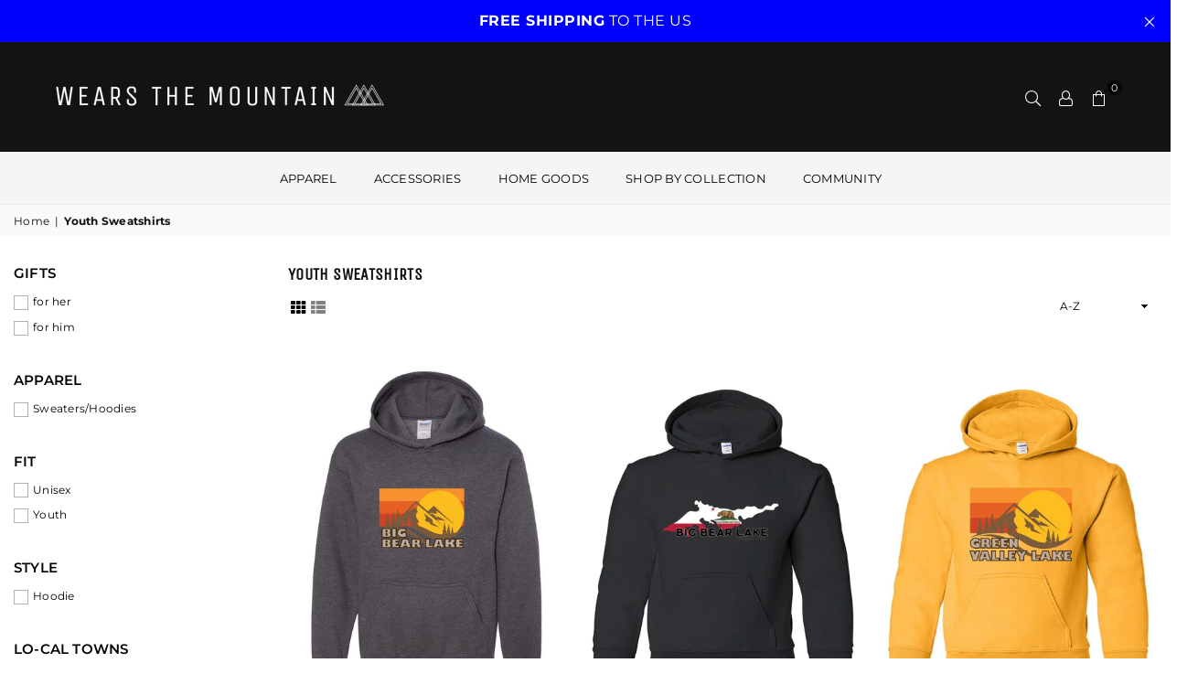

--- FILE ---
content_type: text/html; charset=utf-8
request_url: https://www.wearsthemountain.com/collections/youth-hoodie
body_size: 39583
content:
<!doctype html>
<html class="no-js" lang="en" ><head><meta charset="utf-8"><meta http-equiv="X-UA-Compatible" content="IE=edge,chrome=1"><meta name="viewport" content="width=device-width, initial-scale=1.0, maximum-scale=1.0, user-scalable=no"><meta name="theme-color" content="#000"><meta name="format-detection" content="telephone=no"><link rel="canonical" href="https://www.wearsthemountain.com/collections/youth-hoodie"><link rel="dns-prefetch" href="https://www.wearsthemountain.com" crossorigin><link rel="dns-prefetch" href="https://wears-the-mountain.myshopify.com" crossorigin><link rel="dns-prefetch" href="https://cdn.shopify.com" crossorigin><link rel="dns-prefetch" href="https://fonts.shopifycdn.com" crossorigin><link rel="preconnect" href="https//fonts.shopifycdn.com" crossorigin><link rel="preconnect" href="https//cdn.shopify.com" crossorigin><link rel="preconnect" href="https//ajax.googleapis.com"><link rel="preload" as="style" href="//www.wearsthemountain.com/cdn/shop/t/40/assets/theme.css?v=85830095845296186351728757307" /><link rel="shortcut icon" href="//www.wearsthemountain.com/cdn/shop/files/Logo_MountainsOnly_WTM_Black_1b1e7f5f-eabd-4886-985a-cf9f7ad2b9ef_32x32.png?v=1614326663" type="image/png"><link rel="apple-touch-icon-precomposed" type="image/png" sizes="152x152" href="//www.wearsthemountain.com/cdn/shop/files/Logo_MountainsOnly_WTM_Black_1b1e7f5f-eabd-4886-985a-cf9f7ad2b9ef_152x.png?v=1614326663"><title>Youth Sweatshirts &ndash; Wears The Mountain</title><!-- /snippets/social-meta-tags.liquid --> <meta name="keywords" content="Wears The Mountain, www.wearsthemountain.com" /><meta name="author" content="Sara Green"><meta property="og:site_name" content="Wears The Mountain"><meta property="og:url" content="https://www.wearsthemountain.com/collections/youth-hoodie"><meta property="og:title" content="Youth Sweatshirts"><meta property="og:type" content="product.group"><meta property="og:description" content="Locally designed Apparel + Home Goods. Brought to you from the San Bernardino Mountains. With love."><meta property="og:image" content="http://www.wearsthemountain.com/cdn/shop/files/Wears_The_Mountain_1200x1200.png?v=1746389849"><meta property="og:image:secure_url" content="https://www.wearsthemountain.com/cdn/shop/files/Wears_The_Mountain_1200x1200.png?v=1746389849"><meta name="twitter:card" content="summary_large_image"><meta name="twitter:title" content="Youth Sweatshirts"><meta name="twitter:description" content="Locally designed Apparel + Home Goods. Brought to you from the San Bernardino Mountains. With love.">
<link rel="preload" as="font" href="//www.wearsthemountain.com/cdn/fonts/montserrat/montserrat_n4.81949fa0ac9fd2021e16436151e8eaa539321637.woff2" type="font/woff2" crossorigin><link rel="preload" as="font" href="//www.wearsthemountain.com/cdn/fonts/montserrat/montserrat_n7.3c434e22befd5c18a6b4afadb1e3d77c128c7939.woff2" type="font/woff2" crossorigin><link rel="preload" as="font" href="//www.wearsthemountain.com/cdn/fonts/unica_one/unicaone_n4.fe07e3f84d0b6e1b08c736e000e3add79cc21a82.woff2" type="font/woff2" crossorigin><link rel="preload" as="font" href="//www.wearsthemountain.com/cdn/shop/t/40/assets/adorn-icons.woff2?v=167339017966625775301704346318" type="font/woff2" crossorigin><style type="text/css">:root{--ft1:Montserrat,sans-serif;--ft2:"Unica One",sans-serif;--ft3:Montserrat,sans-serif;--site_gutter:15px;--grid_gutter:30px;--grid_gutter_sm:15px; --input_height:38px;--input_height_sm:32px;--error:#d20000}*,::after,::before{box-sizing:border-box}article,aside,details,figcaption,figure,footer,header,hgroup,main,menu,nav,section,summary{display:block}body,button,input,select,textarea{font-family:-apple-system,BlinkMacSystemFont,"Segoe UI","Roboto","Oxygen","Ubuntu","Cantarell","Helvetica Neue",sans-serif;-webkit-font-smoothing:antialiased;-webkit-text-size-adjust:100%}a{background-color:transparent}a,a:after,a:before{transition:all .3s ease-in-out}b,strong{font-weight:700;}em{font-style:italic}small{font-size:80%}sub,sup{font-size:75%;line-height:0;position:relative;vertical-align:baseline}sup{top:-.5em}sub{bottom:-.25em}img{max-width:100%;border:0}button,input,optgroup,select,textarea{color:inherit;font:inherit;margin:0;outline:0}button[disabled],input[disabled]{cursor:default}.mb0{margin-bottom:0!important}.mb10{margin-bottom:10px!important}.mb20{margin-bottom:20px!important}[type=button]::-moz-focus-inner,[type=reset]::-moz-focus-inner,[type=submit]::-moz-focus-inner,button::-moz-focus-inner{border-style:none;padding:0}[type=button]:-moz-focusring,[type=reset]:-moz-focusring,[type=submit]:-moz-focusring,button:-moz-focusring{outline:1px dotted ButtonText}input[type=email],input[type=number],input[type=password],input[type=search]{-webkit-appearance:none;-moz-appearance:none}table{width:100%;border-collapse:collapse;border-spacing:0}td,th{padding:0}textarea{overflow:auto;-webkit-appearance:none;-moz-appearance:none}[tabindex='-1']:focus{outline:0}a,img{outline:0!important;border:0}[role=button],a,button,input,label,select,textarea{touch-action:manipulation}.fl,.flex{display:flex}.fl1,.flex-item{flex:1}.clearfix::after{content:'';display:table;clear:both}.clear{clear:both}.icon__fallback-text,.visually-hidden{position:absolute!important;overflow:hidden;clip:rect(0 0 0 0);height:1px;width:1px;margin:-1px;padding:0;border:0}.visibility-hidden{visibility:hidden}.js-focus-hidden:focus{outline:0}.no-js:not(html),.no-js .js{display:none}.no-js .no-js:not(html){display:block}.skip-link:focus{clip:auto;width:auto;height:auto;margin:0;color:#111;background-color:#fff;padding:10px;opacity:1;z-index:10000;transition:none}blockquote{background:#f8f8f8;font-weight:600;font-size:15px;font-style:normal;text-align:center;padding:0 30px;margin:0}.rte blockquote{padding:25px;margin-bottom:20px}blockquote p+cite{margin-top:7.5px}blockquote cite{display:block;font-size:13px;font-style:inherit}code,pre{font-family:Consolas,monospace;font-size:1em}pre{overflow:auto}.rte:last-child{margin-bottom:0}.rte .h1,.rte .h2,.rte .h3,.rte .h4,.rte .h5,.rte .h6,.rte h1,.rte h2,.rte h3,.rte h4,.rte h5,.rte h6{margin-top:15px;margin-bottom:7.5px}.rte .h1:first-child,.rte .h2:first-child,.rte .h3:first-child,.rte .h4:first-child,.rte .h5:first-child,.rte .h6:first-child,.rte h1:first-child,.rte h2:first-child,.rte h3:first-child,.rte h4:first-child,.rte h5:first-child,.rte h6:first-child{margin-top:0}.rte li{margin-bottom:4px;list-style:inherit}.rte li:last-child{margin-bottom:0}.rte-setting{margin-bottom:11.11111px}.rte-setting:last-child{margin-bottom:0}p:last-child{margin-bottom:0}li{list-style:none}.fine-print{font-size:1.07692em;font-style:italic;margin:20px 0}.txt--minor{font-size:80%}.txt--emphasis{font-style:italic}.icon{display:inline-block;width:20px;height:20px;vertical-align:middle;fill:currentColor}.no-svg .icon{display:none}svg.icon:not(.icon--full-color) circle,svg.icon:not(.icon--full-color) ellipse,svg.icon:not(.icon--full-color) g,svg.icon:not(.icon--full-color) line,svg.icon:not(.icon--full-color) path,svg.icon:not(.icon--full-color) polygon,svg.icon:not(.icon--full-color) polyline,svg.icon:not(.icon--full-color) rect,symbol.icon:not(.icon--full-color) circle,symbol.icon:not(.icon--full-color) ellipse,symbol.icon:not(.icon--full-color) g,symbol.icon:not(.icon--full-color) line,symbol.icon:not(.icon--full-color) path,symbol.icon:not(.icon--full-color) polygon,symbol.icon:not(.icon--full-color) polyline,symbol.icon:not(.icon--full-color) rect{fill:inherit;stroke:inherit}.no-svg .icon__fallback-text{position:static!important;overflow:inherit;clip:none;height:auto;width:auto;margin:0}ol,ul{margin:0;padding:0}ol{list-style:decimal}.list--inline{padding:0;margin:0}.list--inline li{display:inline-block;margin-bottom:0;vertical-align:middle}.rte img{height:auto}.rte table{table-layout:fixed}.rte ol,.rte ul{margin:20px 0 30px 30px}.rte ol.list--inline,.rte ul.list--inline{margin-left:0}.rte ul{list-style:disc outside}.rte ul ul{list-style:circle outside}.rte ul ul ul{list-style:square outside}.rte a:not(.btn){padding-bottom:1px}.text-center .rte ol,.text-center .rte ul,.text-center.rte ol,.text-center.rte ul{margin-left:0;list-style-position:inside}.rte__table-wrapper{max-width:100%;overflow:auto;-webkit-overflow-scrolling:touch}svg:not(:root){overflow:hidden}.video-wrapper{position:relative;overflow:hidden;max-width:100%;padding-bottom:56.25%;height:0;height:auto}.video-wrapper iframe{position:absolute;top:0;left:0;width:100%;height:100%}form{margin:0}legend{border:0;padding:0}button{cursor:pointer}input[type=submit]{cursor:pointer}input[type=text]{-webkit-appearance:none;-moz-appearance:none}[type=checkbox]+label,[type=radio]+label{display:inline-block;margin-bottom:0}label[for]{cursor:pointer}textarea{min-height:100px}input[type=checkbox],input[type=radio]{margin:0 5px 0 0;vertical-align:middle}select::-ms-expand{display:none}.label--hidden{position:absolute;height:0;width:0;margin-bottom:0;overflow:hidden;clip:rect(1px,1px,1px,1px)}.form-vertical input,.form-vertical select,.form-vertical textarea{display:block;width:100%}.form-vertical [type=checkbox],.form-vertical [type=radio]{display:inline-block;width:auto;margin-right:5px}.form-vertical .btn,.form-vertical [type=submit]{display:inline-block;width:auto}.grid--table{display:table;table-layout:fixed;width:100%}.grid--table>.grid__item{float:none;display:table-cell;vertical-align:middle}.is-transitioning{display:block!important;visibility:visible!important}.mr0{margin:0 !important;}.pd0{ padding:0 !important;}.db{display:block}.dbi{display:inline-block}.dn {display:none}.pa {position:absolute}.pr {position:relative}.fw-300{font-weight:300}.fw-400{font-weight:400}.fw-500{font-weight:500}.fw-600{font-weight:600}b,strong,.fw-700{font-weight:700}em, .em{font-style:italic}.tt-u{text-transform:uppercase}.tt-l{text-transform:lowercase}.tt-c{text-transform:capitalize}.tt-n{text-transform:none}.list-bullet,.list-arrow,.list-square,.order-list{padding:0 0 15px 15px;}.list-bullet li {list-style:disc; padding:4px 0; }.list-bullet ul, .list-circle ul, .list-arrow ul, .order-list li {padding-left:15px;}.list-square li {list-style:square; padding:4px 0; } .list-arrow li {list-style:disclosure-closed; padding:4px 0; }.order-list li {list-style:decimal; padding:4px 0; }.tdn {text-decoration:none!important}.tdu {text-decoration:underline}.grid-sizer{width:25%; position:absolute}.w_auto {width:auto!important}.h_auto{height:auto}.w_100{width:100%!important}.h_100{height:100%!important}.pd10 {padding:10px;}.f-row{flex-direction:row}.f-col{flex-direction:column}.f-wrap{flex-wrap:wrap}.f-nowrap{flex-wrap:nowrap}.f-jcs{justify-content:flex-start}.f-jce{justify-content:flex-end}.f-jcc{justify-content:center}.f-jcsb{justify-content:space-between}.f-jcsa{justify-content:space-around}.f-jcse{justify-content:space-evenly}.f-ais{align-items:flex-start}.f-aie{align-items:flex-end}.f-aic{align-items:center}.f-aib{align-items:baseline}.f-aist{align-items:stretch}.f-acs{align-content:flex-start}.f-ace{align-content:flex-end}.f-acc{align-content:center}.f-acsb{align-content:space-between}.f-acsa{align-content:space-around}.f-acst{align-content:stretch}.f-asa{align-self:auto}.f-ass{align-self:flex-start}.f-ase{align-self:flex-end}.f-asc{align-self:center}.f-asb{align-self:baseline}.f-asst{align-self:stretch}.order0{order:0}.order1{order:1}.order2{order:2}.order3{order:3}.tl{text-align:left!important}.tc{text-align:center!important}.tr{text-align:right!important}@media (min-width:768px){.tl-md{text-align:left!important}.tc-md{text-align:center!important}.tr-md{text-align:right!important}.f-row-md{flex-direction:row}.f-col-md{flex-direction:column}.f-wrap-md{flex-wrap:wrap}.f-nowrap-md{flex-wrap:nowrap}.f-jcs-md{justify-content:flex-start}.f-jce-md{justify-content:flex-end}.f-jcc-md{justify-content:center}.f-jcsb-md{justify-content:space-between}.f-jcsa-md{justify-content:space-around}.f-jcse-md{justify-content:space-evenly}.f-ais-md{align-items:flex-start}.f-aie-md{align-items:flex-end}.f-aic-md{align-items:center}.f-aib-md{align-items:baseline}.f-aist-md{align-items:stretch}.f-acs-md{align-content:flex-start}.f-ace-md{align-content:flex-end}.f-acc-md{align-content:center}.f-acsb-md{align-content:space-between}.f-acsa-md{align-content:space-around}.f-acst-md{align-content:stretch}.f-asa-md{align-self:auto}.f-ass-md{align-self:flex-start}.f-ase-md{align-self:flex-end}.f-asc-md{align-self:center}.f-asb-md{align-self:baseline}.f-asst-md{align-self:stretch}}@media (min-width:1025px){.f-row-lg{flex-direction:row}.f-col-lg{flex-direction:column}.f-wrap-lg{flex-wrap:wrap}.f-nowrap-lg{flex-wrap:nowrap}.tl-lg {text-align:left!important}.tc-lg {text-align:center!important}.tr-lg {text-align:right!important}}@media (min-width:1280px){.f-wrap-xl{flex-wrap:wrap}.f-col-xl{flex-direction:column}.tl-xl {text-align:left!important}.tc-xl {text-align:center!important}.tr-xl {text-align:right!important}}.grid{list-style:none;margin:0 -15px;padding:0}.grid:after{content:'';display:table;clear:both}.grid__item{float:left;padding-left:15px;padding-right:15px;width:100%}@media only screen and (max-width:1024px){.grid{margin:0 -7.5px}.grid__item{padding-left:7.5px;padding-right:7.5px}}.grid__item[class*="--push"]{position:relative}.grid--rev{direction:rtl;text-align:left}.grid--rev>.grid__item{direction:ltr;text-align:left;float:right}.col-1,.one-whole{width:100%}.col-2,.five-tenths,.four-eighths,.one-half,.three-sixths,.two-quarters,.wd-50{width:50%}.col-3,.one-third,.two-sixths{width:33.33333%}.four-sixths,.two-thirds{width:66.66667%}.col-4,.one-quarter,.two-eighths{width:25%}.six-eighths,.three-quarters{width:75%}.col-5,.one-fifth,.two-tenths{width:20%}.four-tenths,.two-fifths,.wd-40{width:40%}.six-tenths,.three-fifths,.wd-60{width:60%}.eight-tenths,.four-fifths,.wd-80{width:80%}.one-sixth{width:16.66667%}.five-sixths{width:83.33333%}.one-seventh{width:14.28571%}.one-eighth{width:12.5%}.three-eighths{width:37.5%}.five-eighths{width:62.5%}.seven-eighths{width:87.5%}.one-nineth{width:11.11111%}.one-tenth{width:10%}.three-tenths,.wd-30{width:30%}.seven-tenths,.wd-70{width:70%}.nine-tenths,.wd-90{width:90%}.show{display:block!important}.hide{display:none!important}.text-left{text-align:left!important}.text-right{text-align:right!important}.text-center{text-align:center!important}@media only screen and (min-width:767px){.medium-up--one-whole{width:100%}.medium-up--five-tenths,.medium-up--four-eighths,.medium-up--one-half,.medium-up--three-sixths,.medium-up--two-quarters{width:50%}.medium-up--one-third,.medium-up--two-sixths{width:33.33333%}.medium-up--four-sixths,.medium-up--two-thirds{width:66.66667%}.medium-up--one-quarter,.medium-up--two-eighths{width:25%}.medium-up--six-eighths,.medium-up--three-quarters{width:75%}.medium-up--one-fifth,.medium-up--two-tenths{width:20%}.medium-up--four-tenths,.medium-up--two-fifths{width:40%}.medium-up--six-tenths,.medium-up--three-fifths{width:60%}.medium-up--eight-tenths,.medium-up--four-fifths{width:80%}.medium-up--one-sixth{width:16.66667%}.medium-up--five-sixths{width:83.33333%}.medium-up--one-seventh{width:14.28571%}.medium-up--one-eighth{width:12.5%}.medium-up--three-eighths{width:37.5%}.medium-up--five-eighths{width:62.5%}.medium-up--seven-eighths{width:87.5%}.medium-up--one-nineth{width:11.11111%}.medium-up--one-tenth{width:10%}.medium-up--three-tenths{width:30%}.medium-up--seven-tenths{width:70%}.medium-up--nine-tenths{width:90%}.grid--uniform .medium-up--five-tenths:nth-child(2n+1),.grid--uniform .medium-up--four-eighths:nth-child(2n+1),.grid--uniform .medium-up--one-eighth:nth-child(8n+1),.grid--uniform .medium-up--one-fifth:nth-child(5n+1),.grid--uniform .medium-up--one-half:nth-child(2n+1),.grid--uniform .medium-up--one-quarter:nth-child(4n+1),.grid--uniform .medium-up--one-seventh:nth-child(7n+1),.grid--uniform .medium-up--one-sixth:nth-child(6n+1),.grid--uniform .medium-up--one-third:nth-child(3n+1),.grid--uniform .medium-up--three-sixths:nth-child(2n+1),.grid--uniform .medium-up--two-eighths:nth-child(4n+1),.grid--uniform .medium-up--two-sixths:nth-child(3n+1){clear:both}.medium-up--show{display:block!important}.medium-up--hide{display:none!important}.medium-up--text-left{text-align:left!important}.medium-up--text-right{text-align:right!important}.medium-up--text-center{text-align:center!important}}@media only screen and (min-width:1025px){.large-up--one-whole{width:100%}.large-up--five-tenths,.large-up--four-eighths,.large-up--one-half,.large-up--three-sixths,.large-up--two-quarters{width:50%}.large-up--one-third,.large-up--two-sixths{width:33.33333%}.large-up--four-sixths,.large-up--two-thirds{width:66.66667%}.large-up--one-quarter,.large-up--two-eighths{width:25%}.large-up--six-eighths,.large-up--three-quarters{width:75%}.large-up--one-fifth,.large-up--two-tenths{width:20%}.large-up--four-tenths,.large-up--two-fifths{width:40%}.large-up--six-tenths,.large-up--three-fifths{width:60%}.large-up--eight-tenths,.large-up--four-fifths{width:80%}.large-up--one-sixth{width:16.66667%}.large-up--five-sixths{width:83.33333%}.large-up--one-seventh{width:14.28571%}.large-up--one-eighth{width:12.5%}.large-up--three-eighths{width:37.5%}.large-up--five-eighths{width:62.5%}.large-up--seven-eighths{width:87.5%}.large-up--one-nineth{width:11.11111%}.large-up--one-tenth{width:10%}.large-up--three-tenths{width:30%}.large-up--seven-tenths{width:70%}.large-up--nine-tenths{width:90%}.grid--uniform .large-up--five-tenths:nth-child(2n+1),.grid--uniform .large-up--four-eighths:nth-child(2n+1),.grid--uniform .large-up--one-eighth:nth-child(8n+1),.grid--uniform .large-up--one-fifth:nth-child(5n+1),.grid--uniform .large-up--one-half:nth-child(2n+1),.grid--uniform .large-up--one-quarter:nth-child(4n+1),.grid--uniform .large-up--one-seventh:nth-child(7n+1),.grid--uniform .large-up--one-sixth:nth-child(6n+1),.grid--uniform .large-up--one-third:nth-child(3n+1),.grid--uniform .large-up--three-sixths:nth-child(2n+1),.grid--uniform .large-up--two-eighths:nth-child(4n+1),.grid--uniform .large-up--two-sixths:nth-child(3n+1){clear:both}.large-up--show{display:block!important}.large-up--hide{display:none!important}.large-up--text-left{text-align:left!important}.large-up--text-right{text-align:right!important}.large-up--text-center{text-align:center!important}}@media only screen and (min-width:1280px){.widescreen--one-whole{width:100%}.widescreen--five-tenths,.widescreen--four-eighths,.widescreen--one-half,.widescreen--three-sixths,.widescreen--two-quarters{width:50%}.widescreen--one-third,.widescreen--two-sixths{width:33.33333%}.widescreen--four-sixths,.widescreen--two-thirds{width:66.66667%}.widescreen--one-quarter,.widescreen--two-eighths{width:25%}.widescreen--six-eighths,.widescreen--three-quarters{width:75%}.widescreen--one-fifth,.widescreen--two-tenths{width:20%}.widescreen--four-tenths,.widescreen--two-fifths{width:40%}.widescreen--six-tenths,.widescreen--three-fifths{width:60%}.widescreen--eight-tenths,.widescreen--four-fifths{width:80%}.widescreen--one-sixth{width:16.66667%}.widescreen--five-sixths{width:83.33333%}.widescreen--one-seventh{width:14.28571%}.widescreen--one-eighth{width:12.5%}.widescreen--three-eighths{width:37.5%}.widescreen--five-eighths{width:62.5%}.widescreen--seven-eighths{width:87.5%}.widescreen--one-nineth{width:11.11111%}.widescreen--one-tenth{width:10%}.widescreen--three-tenths{width:30%}.widescreen--seven-tenths{width:70%}.widescreen--nine-tenths{width:90%}.grid--uniform .widescreen--five-tenths:nth-child(2n+1),.grid--uniform .widescreen--four-eighths:nth-child(2n+1),.grid--uniform .widescreen--one-eighth:nth-child(8n+1),.grid--uniform .widescreen--one-fifth:nth-child(5n+1),.grid--uniform .widescreen--one-half:nth-child(2n+1),.grid--uniform .widescreen--one-quarter:nth-child(4n+1),.grid--uniform .widescreen--one-seventh:nth-child(7n+1),.grid--uniform .widescreen--one-sixth:nth-child(6n+1),.grid--uniform .widescreen--one-third:nth-child(3n+1),.grid--uniform .widescreen--three-sixths:nth-child(2n+1),.grid--uniform .widescreen--two-eighths:nth-child(4n+1),.grid--uniform .widescreen--two-sixths:nth-child(3n+1){clear:both}.widescreen--show{display:block!important}.widescreen--hide{display:none!important}.widescreen--text-left{text-align:left!important}.widescreen--text-right{text-align:right!important}.widescreen--text-center{text-align:center!important}}@media only screen and (min-width:1025px) and (max-width:1279px){.large--one-whole{width:100%}.large--five-tenths,.large--four-eighths,.large--one-half,.large--three-sixths,.large--two-quarters{width:50%}.large--one-third,.large--two-sixths{width:33.33333%}.large--four-sixths,.large--two-thirds{width:66.66667%}.large--one-quarter,.large--two-eighths{width:25%}.large--six-eighths,.large--three-quarters{width:75%}.large--one-fifth,.large--two-tenths{width:20%}.large--four-tenths,.large--two-fifths{width:40%}.large--six-tenths,.large--three-fifths{width:60%}.large--eight-tenths,.large--four-fifths{width:80%}.large--one-sixth{width:16.66667%}.large--five-sixths{width:83.33333%}.large--one-seventh{width:14.28571%}.large--one-eighth{width:12.5%}.large--three-eighths{width:37.5%}.large--five-eighths{width:62.5%}.large--seven-eighths{width:87.5%}.large--one-nineth{width:11.11111%}.large--one-tenth{width:10%}.large--three-tenths{width:30%}.large--seven-tenths{width:70%}.large--nine-tenths{width:90%}.grid--uniform .large--five-tenths:nth-child(2n+1),.grid--uniform .large--four-eighths:nth-child(2n+1),.grid--uniform .large--one-eighth:nth-child(8n+1),.grid--uniform .large--one-fifth:nth-child(5n+1),.grid--uniform .large--one-half:nth-child(2n+1),.grid--uniform .large--one-quarter:nth-child(4n+1),.grid--uniform .large--one-seventh:nth-child(7n+1),.grid--uniform .large--one-sixth:nth-child(6n+1),.grid--uniform .large--one-third:nth-child(3n+1),.grid--uniform .large--three-sixths:nth-child(2n+1),.grid--uniform .large--two-eighths:nth-child(4n+1),.grid--uniform .large--two-sixths:nth-child(3n+1){clear:both}.large--show{display:block!important}.large--hide{display:none!important}.large--text-left{text-align:left!important}.large--text-right{text-align:right!important}.large--text-center{text-align:center!important}}@media only screen and (min-width:767px) and (max-width:1024px){.medium--one-whole{width:100%}.medium--five-tenths,.medium--four-eighths,.medium--one-half,.medium--three-sixths,.medium--two-quarters{width:50%}.medium--one-third,.medium--two-sixths{width:33.33333%}.medium--four-sixths,.medium--two-thirds{width:66.66667%}.medium--one-quarter,.medium--two-eighths{width:25%}.medium--six-eighths,.medium--three-quarters{width:75%}.medium--one-fifth,.medium--two-tenths{width:20%}.medium--four-tenths,.medium--two-fifths{width:40%}.medium--six-tenths,.medium--three-fifths{width:60%}.medium--eight-tenths,.medium--four-fifths{width:80%}.medium--one-sixth{width:16.66667%}.medium--five-sixths{width:83.33333%}.medium--one-seventh{width:14.28571%}.medium--one-eighth{width:12.5%}.medium--three-eighths{width:37.5%}.medium--five-eighths{width:62.5%}.medium--seven-eighths{width:87.5%}.medium--one-nineth{width:11.11111%}.medium--one-tenth{width:10%}.medium--three-tenths{width:30%}.medium--seven-tenths{width:70%}.medium--nine-tenths{width:90%}.grid--uniform .medium--five-tenths:nth-child(2n+1),.grid--uniform .medium--four-eighths:nth-child(2n+1),.grid--uniform .medium--one-eighth:nth-child(8n+1),.grid--uniform .medium--one-fifth:nth-child(5n+1),.grid--uniform .medium--one-half:nth-child(2n+1),.grid--uniform .medium--one-quarter:nth-child(4n+1),.grid--uniform .medium--one-seventh:nth-child(7n+1),.grid--uniform .medium--one-sixth:nth-child(6n+1),.grid--uniform .medium--one-third:nth-child(3n+1),.grid--uniform .medium--three-sixths:nth-child(2n+1),.grid--uniform .medium--two-eighths:nth-child(4n+1),.grid--uniform .medium--two-sixths:nth-child(3n+1){clear:both}.medium--show{display:block!important}.medium--hide{display:none!important}.medium--text-left{text-align:left!important}.medium--text-right{text-align:right!important}.medium--text-center{text-align:center!important}}@media only screen and (max-width:766px){.grid{margin:0 -5px}.grid__item{padding-left:5px;padding-right:5px}.small--one-whole{width:100%}.small--five-tenths,.small--four-eighths,.small--one-half,.small--three-sixths,.small--two-quarters{width:50%}.small--one-third,.small--two-sixths{width:33.33333%}.small--four-sixths,.small--two-thirds{width:66.66667%}.small--one-quarter,.small--two-eighths{width:25%}.small--six-eighths,.small--three-quarters{width:75%}.small--one-fifth,.small--two-tenths{width:20%}.small--four-tenths,.small--two-fifths{width:40%}.small--six-tenths,.small--three-fifths{width:60%}.small--eight-tenths,.small--four-fifths{width:80%}.small--one-sixth{width:16.66667%}.small--five-sixths{width:83.33333%}.small--one-seventh{width:14.28571%}.small--one-eighth{width:12.5%}.small--three-eighths{width:37.5%}.small--five-eighths{width:62.5%}.small--seven-eighths{width:87.5%}.small--one-nineth{width:11.11111%}.small--one-tenth{width:10%}.small--three-tenths{width:30%}.small--seven-tenths{width:70%}.small--nine-tenths{width:90%}.grid--uniform .small--five-tenths:nth-child(2n+1),.grid--uniform .small--four-eighths:nth-child(2n+1),.grid--uniform .small--one-eighth:nth-child(8n+1),.grid--uniform .small--one-half:nth-child(2n+1),.grid--uniform .small--one-quarter:nth-child(4n+1),.grid--uniform .small--one-seventh:nth-child(7n+1),.grid--uniform .small--one-sixth:nth-child(6n+1),.grid--uniform .small--one-third:nth-child(3n+1),.grid--uniform .small--three-sixths:nth-child(2n+1),.grid--uniform .small--two-eighths:nth-child(4n+1),.grid--uniform .small--two-sixths:nth-child(3n+1),.grid--uniform.small--one-fifth:nth-child(5n+1){clear:both}.small--show{display:block!important}.small--hide{display:none!important}.small--text-left{text-align:left!important}.small--text-right{text-align:right!important}.small--text-center{text-align:center!important}}@font-face{font-family:Adorn-Icons;src:url("//www.wearsthemountain.com/cdn/shop/t/40/assets/adorn-icons.woff2?v=167339017966625775301704346318") format('woff2'),url("//www.wearsthemountain.com/cdn/shop/t/40/assets/adorn-icons.woff?v=177162561609770262791704346318") format('woff');font-weight:400;font-style:normal;font-display:swap}.ad{font:normal normal normal 16px/1 adorn-icons;speak:none;text-transform:none;display:inline-block;vertical-align:middle;text-rendering:auto;-webkit-font-smoothing:antialiased;-moz-osx-font-smoothing:grayscale}@font-face {font-family: Montserrat;font-weight: 300;font-style: normal;font-display: swap;src: url("//www.wearsthemountain.com/cdn/fonts/montserrat/montserrat_n3.29e699231893fd243e1620595067294bb067ba2a.woff2") format("woff2"), url("//www.wearsthemountain.com/cdn/fonts/montserrat/montserrat_n3.64ed56f012a53c08a49d49bd7e0c8d2f46119150.woff") format("woff");}@font-face {font-family: Montserrat;font-weight: 400;font-style: normal;font-display: swap;src: url("//www.wearsthemountain.com/cdn/fonts/montserrat/montserrat_n4.81949fa0ac9fd2021e16436151e8eaa539321637.woff2") format("woff2"), url("//www.wearsthemountain.com/cdn/fonts/montserrat/montserrat_n4.a6c632ca7b62da89c3594789ba828388aac693fe.woff") format("woff");}@font-face {font-family: Montserrat;font-weight: 500;font-style: normal;font-display: swap;src: url("//www.wearsthemountain.com/cdn/fonts/montserrat/montserrat_n5.07ef3781d9c78c8b93c98419da7ad4fbeebb6635.woff2") format("woff2"), url("//www.wearsthemountain.com/cdn/fonts/montserrat/montserrat_n5.adf9b4bd8b0e4f55a0b203cdd84512667e0d5e4d.woff") format("woff");}@font-face {font-family: Montserrat;font-weight: 600;font-style: normal;font-display: swap;src: url("//www.wearsthemountain.com/cdn/fonts/montserrat/montserrat_n6.1326b3e84230700ef15b3a29fb520639977513e0.woff2") format("woff2"), url("//www.wearsthemountain.com/cdn/fonts/montserrat/montserrat_n6.652f051080eb14192330daceed8cd53dfdc5ead9.woff") format("woff");}@font-face {font-family: Montserrat;font-weight: 700;font-style: normal;font-display: swap;src: url("//www.wearsthemountain.com/cdn/fonts/montserrat/montserrat_n7.3c434e22befd5c18a6b4afadb1e3d77c128c7939.woff2") format("woff2"), url("//www.wearsthemountain.com/cdn/fonts/montserrat/montserrat_n7.5d9fa6e2cae713c8fb539a9876489d86207fe957.woff") format("woff");}@font-face {font-family: "Unica One";font-weight: 400;font-style: normal;font-display: swap;src: url("//www.wearsthemountain.com/cdn/fonts/unica_one/unicaone_n4.fe07e3f84d0b6e1b08c736e000e3add79cc21a82.woff2") format("woff2"), url("//www.wearsthemountain.com/cdn/fonts/unica_one/unicaone_n4.44d03da98da252548f019671799764fbac880adf.woff") format("woff");}</style>  <link rel="stylesheet" href="//www.wearsthemountain.com/cdn/shop/t/40/assets/theme.css?v=85830095845296186351728757307" type="text/css" media="all">    <link rel="preload" href="//www.wearsthemountain.com/cdn/shop/t/40/assets/jquery.min.js?v=11054033913403182911704346318" as="script">  <link rel="preload" href="//www.wearsthemountain.com/cdn/shop/t/40/assets/vendor.min.js?v=53531327463237195191704346318" as="script">  <script src="//www.wearsthemountain.com/cdn/shop/t/40/assets/jquery.min.js?v=11054033913403182911704346318"defer="defer"></script><script>var theme = {strings:{addToCart:"Add to cart",soldOut:"Sold out",unavailable:"Unavailable",showMore:"Show More",showLess:"Show Less"},mlcurrency:false,moneyFormat:"${{amount}}",currencyFormat:"money_with_currency_format",shopCurrency:"USD",autoCurrencies:true,money_currency_format:"${{amount}} USD",money_format:"${{amount}}",ajax_cart:true,fixedHeader:false,animation:true,animationMobile:true,searchresult:"See all results",wlAvailable:"Available in Wishlist",rtl:false,days:"Days",hours:"Hrs",minuts:"Min",seconds:"Sec",};document.documentElement.className = document.documentElement.className.replace('no-js', 'js');var Metatheme = "true",thm = 'Avone', shpeml = 'info@wearsthemountain.com', dmn = window.location.hostname;        window.lazySizesConfig = window.lazySizesConfig || {};window.lazySizesConfig.loadMode = 1;window.lazySizesConfig.expand = 10;window.lazySizesConfig.expFactor = 1.5;      window.lazySizesConfig.loadHidden = false;</script><script src="//www.wearsthemountain.com/cdn/shop/t/40/assets/vendor.min.js?v=53531327463237195191704346318" defer="defer"></script>
   <script>window.performance && window.performance.mark && window.performance.mark('shopify.content_for_header.start');</script><meta name="google-site-verification" content="yOxOIyAy5jH4pmeQFYC5PpPOU7X2n4QNlgYZzewUHEU">
<meta id="shopify-digital-wallet" name="shopify-digital-wallet" content="/29680074836/digital_wallets/dialog">
<meta name="shopify-checkout-api-token" content="350715a9929e290621e829dcc442a5a1">
<meta id="in-context-paypal-metadata" data-shop-id="29680074836" data-venmo-supported="false" data-environment="production" data-locale="en_US" data-paypal-v4="true" data-currency="USD">
<link rel="alternate" type="application/atom+xml" title="Feed" href="/collections/youth-hoodie.atom" />
<link rel="alternate" type="application/json+oembed" href="https://www.wearsthemountain.com/collections/youth-hoodie.oembed">
<script async="async" data-src="/checkouts/internal/preloads.js?locale=en-US"></script>
<link rel="preconnect" href="https://shop.app" crossorigin="anonymous">
<script async="async" data-src="https://shop.app/checkouts/internal/preloads.js?locale=en-US&shop_id=29680074836" crossorigin="anonymous"></script>
<script id="apple-pay-shop-capabilities" type="application/json">{"shopId":29680074836,"countryCode":"US","currencyCode":"USD","merchantCapabilities":["supports3DS"],"merchantId":"gid:\/\/shopify\/Shop\/29680074836","merchantName":"Wears The Mountain","requiredBillingContactFields":["postalAddress","email","phone"],"requiredShippingContactFields":["postalAddress","email","phone"],"shippingType":"shipping","supportedNetworks":["visa","masterCard","amex","discover","elo","jcb"],"total":{"type":"pending","label":"Wears The Mountain","amount":"1.00"},"shopifyPaymentsEnabled":true,"supportsSubscriptions":true}</script>
<script id="shopify-features" type="application/json">{"accessToken":"350715a9929e290621e829dcc442a5a1","betas":["rich-media-storefront-analytics"],"domain":"www.wearsthemountain.com","predictiveSearch":true,"shopId":29680074836,"locale":"en"}</script>
<script>var Shopify = Shopify || {};
Shopify.shop = "wears-the-mountain.myshopify.com";
Shopify.locale = "en";
Shopify.currency = {"active":"USD","rate":"1.0"};
Shopify.country = "US";
Shopify.theme = {"name":"2024 Edition - Shopify 2.0","id":123903869012,"schema_name":"Avone OS 2.0","schema_version":"4.5","theme_store_id":null,"role":"main"};
Shopify.theme.handle = "null";
Shopify.theme.style = {"id":null,"handle":null};
Shopify.cdnHost = "www.wearsthemountain.com/cdn";
Shopify.routes = Shopify.routes || {};
Shopify.routes.root = "/";</script>
<script type="module">!function(o){(o.Shopify=o.Shopify||{}).modules=!0}(window);</script>
<script>!function(o){function n(){var o=[];function n(){o.push(Array.prototype.slice.apply(arguments))}return n.q=o,n}var t=o.Shopify=o.Shopify||{};t.loadFeatures=n(),t.autoloadFeatures=n()}(window);</script>
<script>
  window.ShopifyPay = window.ShopifyPay || {};
  window.ShopifyPay.apiHost = "shop.app\/pay";
  window.ShopifyPay.redirectState = null;
</script>
<script id="shop-js-analytics" type="application/json">{"pageType":"collection"}</script>
<script defer="defer" async type="module" data-src="//www.wearsthemountain.com/cdn/shopifycloud/shop-js/modules/v2/client.init-shop-cart-sync_BT-GjEfc.en.esm.js"></script>
<script defer="defer" async type="module" data-src="//www.wearsthemountain.com/cdn/shopifycloud/shop-js/modules/v2/chunk.common_D58fp_Oc.esm.js"></script>
<script defer="defer" async type="module" data-src="//www.wearsthemountain.com/cdn/shopifycloud/shop-js/modules/v2/chunk.modal_xMitdFEc.esm.js"></script>
<script type="module">
  await import("//www.wearsthemountain.com/cdn/shopifycloud/shop-js/modules/v2/client.init-shop-cart-sync_BT-GjEfc.en.esm.js");
await import("//www.wearsthemountain.com/cdn/shopifycloud/shop-js/modules/v2/chunk.common_D58fp_Oc.esm.js");
await import("//www.wearsthemountain.com/cdn/shopifycloud/shop-js/modules/v2/chunk.modal_xMitdFEc.esm.js");

  window.Shopify.SignInWithShop?.initShopCartSync?.({"fedCMEnabled":true,"windoidEnabled":true});

</script>
<script>
  window.Shopify = window.Shopify || {};
  if (!window.Shopify.featureAssets) window.Shopify.featureAssets = {};
  window.Shopify.featureAssets['shop-js'] = {"shop-cart-sync":["modules/v2/client.shop-cart-sync_DZOKe7Ll.en.esm.js","modules/v2/chunk.common_D58fp_Oc.esm.js","modules/v2/chunk.modal_xMitdFEc.esm.js"],"init-fed-cm":["modules/v2/client.init-fed-cm_B6oLuCjv.en.esm.js","modules/v2/chunk.common_D58fp_Oc.esm.js","modules/v2/chunk.modal_xMitdFEc.esm.js"],"shop-cash-offers":["modules/v2/client.shop-cash-offers_D2sdYoxE.en.esm.js","modules/v2/chunk.common_D58fp_Oc.esm.js","modules/v2/chunk.modal_xMitdFEc.esm.js"],"shop-login-button":["modules/v2/client.shop-login-button_QeVjl5Y3.en.esm.js","modules/v2/chunk.common_D58fp_Oc.esm.js","modules/v2/chunk.modal_xMitdFEc.esm.js"],"pay-button":["modules/v2/client.pay-button_DXTOsIq6.en.esm.js","modules/v2/chunk.common_D58fp_Oc.esm.js","modules/v2/chunk.modal_xMitdFEc.esm.js"],"shop-button":["modules/v2/client.shop-button_DQZHx9pm.en.esm.js","modules/v2/chunk.common_D58fp_Oc.esm.js","modules/v2/chunk.modal_xMitdFEc.esm.js"],"avatar":["modules/v2/client.avatar_BTnouDA3.en.esm.js"],"init-windoid":["modules/v2/client.init-windoid_CR1B-cfM.en.esm.js","modules/v2/chunk.common_D58fp_Oc.esm.js","modules/v2/chunk.modal_xMitdFEc.esm.js"],"init-shop-for-new-customer-accounts":["modules/v2/client.init-shop-for-new-customer-accounts_C_vY_xzh.en.esm.js","modules/v2/client.shop-login-button_QeVjl5Y3.en.esm.js","modules/v2/chunk.common_D58fp_Oc.esm.js","modules/v2/chunk.modal_xMitdFEc.esm.js"],"init-shop-email-lookup-coordinator":["modules/v2/client.init-shop-email-lookup-coordinator_BI7n9ZSv.en.esm.js","modules/v2/chunk.common_D58fp_Oc.esm.js","modules/v2/chunk.modal_xMitdFEc.esm.js"],"init-shop-cart-sync":["modules/v2/client.init-shop-cart-sync_BT-GjEfc.en.esm.js","modules/v2/chunk.common_D58fp_Oc.esm.js","modules/v2/chunk.modal_xMitdFEc.esm.js"],"shop-toast-manager":["modules/v2/client.shop-toast-manager_DiYdP3xc.en.esm.js","modules/v2/chunk.common_D58fp_Oc.esm.js","modules/v2/chunk.modal_xMitdFEc.esm.js"],"init-customer-accounts":["modules/v2/client.init-customer-accounts_D9ZNqS-Q.en.esm.js","modules/v2/client.shop-login-button_QeVjl5Y3.en.esm.js","modules/v2/chunk.common_D58fp_Oc.esm.js","modules/v2/chunk.modal_xMitdFEc.esm.js"],"init-customer-accounts-sign-up":["modules/v2/client.init-customer-accounts-sign-up_iGw4briv.en.esm.js","modules/v2/client.shop-login-button_QeVjl5Y3.en.esm.js","modules/v2/chunk.common_D58fp_Oc.esm.js","modules/v2/chunk.modal_xMitdFEc.esm.js"],"shop-follow-button":["modules/v2/client.shop-follow-button_CqMgW2wH.en.esm.js","modules/v2/chunk.common_D58fp_Oc.esm.js","modules/v2/chunk.modal_xMitdFEc.esm.js"],"checkout-modal":["modules/v2/client.checkout-modal_xHeaAweL.en.esm.js","modules/v2/chunk.common_D58fp_Oc.esm.js","modules/v2/chunk.modal_xMitdFEc.esm.js"],"shop-login":["modules/v2/client.shop-login_D91U-Q7h.en.esm.js","modules/v2/chunk.common_D58fp_Oc.esm.js","modules/v2/chunk.modal_xMitdFEc.esm.js"],"lead-capture":["modules/v2/client.lead-capture_BJmE1dJe.en.esm.js","modules/v2/chunk.common_D58fp_Oc.esm.js","modules/v2/chunk.modal_xMitdFEc.esm.js"],"payment-terms":["modules/v2/client.payment-terms_Ci9AEqFq.en.esm.js","modules/v2/chunk.common_D58fp_Oc.esm.js","modules/v2/chunk.modal_xMitdFEc.esm.js"]};
</script>
<script>(function() {
  var isLoaded = false;
  function asyncLoad() {
    if (isLoaded) return;
    isLoaded = true;
    var urls = ["https:\/\/883d95281f02d796f8b6-7f0f44eb0f2ceeb9d4fffbe1419aae61.ssl.cf1.rackcdn.com\/teelaunch-scripts.js?shop=wears-the-mountain.myshopify.com\u0026shop=wears-the-mountain.myshopify.com","https:\/\/ff.spod.com\/fulfillment\/shopify\/js\/customize-product-script.js?v=1\u0026shop=wears-the-mountain.myshopify.com","https:\/\/image-optimizer.salessquad.co.uk\/scripts\/tiny_img_not_found_notifier_4911e24ac4aabd9d4b51c63804d50f39.js?shop=wears-the-mountain.myshopify.com","https:\/\/app.teelaunch.com\/sizing-charts-script.js?shop=wears-the-mountain.myshopify.com","https:\/\/app.teelaunch.com\/sizing-charts-script.js?shop=wears-the-mountain.myshopify.com","https:\/\/app.teelaunch.com\/sizing-charts-script.js?shop=wears-the-mountain.myshopify.com","https:\/\/app.teelaunch.com\/sizing-charts-script.js?shop=wears-the-mountain.myshopify.com","https:\/\/app.teelaunch.com\/sizing-charts-script.js?shop=wears-the-mountain.myshopify.com","https:\/\/app.teelaunch.com\/sizing-charts-script.js?shop=wears-the-mountain.myshopify.com","https:\/\/app.teelaunch.com\/sizing-charts-script.js?shop=wears-the-mountain.myshopify.com","https:\/\/app.teelaunch.com\/sizing-charts-script.js?shop=wears-the-mountain.myshopify.com","https:\/\/app.teelaunch.com\/sizing-charts-script.js?shop=wears-the-mountain.myshopify.com","https:\/\/app.teelaunch.com\/sizing-charts-script.js?shop=wears-the-mountain.myshopify.com","https:\/\/app.teelaunch.com\/sizing-charts-script.js?shop=wears-the-mountain.myshopify.com","https:\/\/app.teelaunch.com\/sizing-charts-script.js?shop=wears-the-mountain.myshopify.com","https:\/\/app.teelaunch.com\/sizing-charts-script.js?shop=wears-the-mountain.myshopify.com","https:\/\/app.teelaunch.com\/sizing-charts-script.js?shop=wears-the-mountain.myshopify.com","https:\/\/app.teelaunch.com\/sizing-charts-script.js?shop=wears-the-mountain.myshopify.com","https:\/\/dashboard.jetprintapp.com\/shopapi\/common\/shopify\/js\/customize-button.js?v=1\u0026shop=wears-the-mountain.myshopify.com","https:\/\/ecommerce-editor-connector.live.gelato.tech\/ecommerce-editor\/v1\/shopify.esm.js?c=49f9f77f-ae70-46b9-9ba0-fbf2b3604e55\u0026s=6430ee03-a800-4861-be48-69e4e89f348c\u0026shop=wears-the-mountain.myshopify.com","\/\/cdn.shopify.com\/proxy\/9363ec223e408e8dcb5f3c73bc33554c9b0c0be138f6cb1899ae9d56b781364d\/static.cdn.printful.com\/static\/js\/external\/shopify-product-customizer.js?v=0.28\u0026shop=wears-the-mountain.myshopify.com\u0026sp-cache-control=cHVibGljLCBtYXgtYWdlPTkwMA","https:\/\/app.teelaunch.com\/sizing-charts-script.js?shop=wears-the-mountain.myshopify.com","https:\/\/app.teelaunch.com\/sizing-charts-script.js?shop=wears-the-mountain.myshopify.com","https:\/\/app.teelaunch.com\/sizing-charts-script.js?shop=wears-the-mountain.myshopify.com","https:\/\/app.teelaunch.com\/sizing-charts-script.js?shop=wears-the-mountain.myshopify.com","https:\/\/app.teelaunch.com\/sizing-charts-script.js?shop=wears-the-mountain.myshopify.com","https:\/\/app.teelaunch.com\/sizing-charts-script.js?shop=wears-the-mountain.myshopify.com","https:\/\/app.teelaunch.com\/sizing-charts-script.js?shop=wears-the-mountain.myshopify.com","https:\/\/app.teelaunch.com\/sizing-charts-script.js?shop=wears-the-mountain.myshopify.com","https:\/\/app.teelaunch.com\/sizing-charts-script.js?shop=wears-the-mountain.myshopify.com"];
    for (var i = 0; i < urls.length; i++) {
      var s = document.createElement('script');
      s.type = 'text/javascript';
      s.async = true;
      s.src = urls[i];
      var x = document.getElementsByTagName('script')[0];
      x.parentNode.insertBefore(s, x);
    }
  };
  document.addEventListener('StartAsyncLoading',function(event){asyncLoad();});if(window.attachEvent) {
    window.attachEvent('onload', function(){});
  } else {
    window.addEventListener('load', function(){}, false);
  }
})();</script>
<script id="__st">var __st={"a":29680074836,"offset":-28800,"reqid":"728085cb-9f60-4558-b177-3d635c988368-1769199963","pageurl":"www.wearsthemountain.com\/collections\/youth-hoodie","u":"6ff74a3d20ab","p":"collection","rtyp":"collection","rid":173372866644};</script>
<script>window.ShopifyPaypalV4VisibilityTracking = true;</script>
<script id="captcha-bootstrap">!function(){'use strict';const t='contact',e='account',n='new_comment',o=[[t,t],['blogs',n],['comments',n],[t,'customer']],c=[[e,'customer_login'],[e,'guest_login'],[e,'recover_customer_password'],[e,'create_customer']],r=t=>t.map((([t,e])=>`form[action*='/${t}']:not([data-nocaptcha='true']) input[name='form_type'][value='${e}']`)).join(','),a=t=>()=>t?[...document.querySelectorAll(t)].map((t=>t.form)):[];function s(){const t=[...o],e=r(t);return a(e)}const i='password',u='form_key',d=['recaptcha-v3-token','g-recaptcha-response','h-captcha-response',i],f=()=>{try{return window.sessionStorage}catch{return}},m='__shopify_v',_=t=>t.elements[u];function p(t,e,n=!1){try{const o=window.sessionStorage,c=JSON.parse(o.getItem(e)),{data:r}=function(t){const{data:e,action:n}=t;return t[m]||n?{data:e,action:n}:{data:t,action:n}}(c);for(const[e,n]of Object.entries(r))t.elements[e]&&(t.elements[e].value=n);n&&o.removeItem(e)}catch(o){console.error('form repopulation failed',{error:o})}}const l='form_type',E='cptcha';function T(t){t.dataset[E]=!0}const w=window,h=w.document,L='Shopify',v='ce_forms',y='captcha';let A=!1;((t,e)=>{const n=(g='f06e6c50-85a8-45c8-87d0-21a2b65856fe',I='https://cdn.shopify.com/shopifycloud/storefront-forms-hcaptcha/ce_storefront_forms_captcha_hcaptcha.v1.5.2.iife.js',D={infoText:'Protected by hCaptcha',privacyText:'Privacy',termsText:'Terms'},(t,e,n)=>{const o=w[L][v],c=o.bindForm;if(c)return c(t,g,e,D).then(n);var r;o.q.push([[t,g,e,D],n]),r=I,A||(h.body.append(Object.assign(h.createElement('script'),{id:'captcha-provider',async:!0,src:r})),A=!0)});var g,I,D;w[L]=w[L]||{},w[L][v]=w[L][v]||{},w[L][v].q=[],w[L][y]=w[L][y]||{},w[L][y].protect=function(t,e){n(t,void 0,e),T(t)},Object.freeze(w[L][y]),function(t,e,n,w,h,L){const[v,y,A,g]=function(t,e,n){const i=e?o:[],u=t?c:[],d=[...i,...u],f=r(d),m=r(i),_=r(d.filter((([t,e])=>n.includes(e))));return[a(f),a(m),a(_),s()]}(w,h,L),I=t=>{const e=t.target;return e instanceof HTMLFormElement?e:e&&e.form},D=t=>v().includes(t);t.addEventListener('submit',(t=>{const e=I(t);if(!e)return;const n=D(e)&&!e.dataset.hcaptchaBound&&!e.dataset.recaptchaBound,o=_(e),c=g().includes(e)&&(!o||!o.value);(n||c)&&t.preventDefault(),c&&!n&&(function(t){try{if(!f())return;!function(t){const e=f();if(!e)return;const n=_(t);if(!n)return;const o=n.value;o&&e.removeItem(o)}(t);const e=Array.from(Array(32),(()=>Math.random().toString(36)[2])).join('');!function(t,e){_(t)||t.append(Object.assign(document.createElement('input'),{type:'hidden',name:u})),t.elements[u].value=e}(t,e),function(t,e){const n=f();if(!n)return;const o=[...t.querySelectorAll(`input[type='${i}']`)].map((({name:t})=>t)),c=[...d,...o],r={};for(const[a,s]of new FormData(t).entries())c.includes(a)||(r[a]=s);n.setItem(e,JSON.stringify({[m]:1,action:t.action,data:r}))}(t,e)}catch(e){console.error('failed to persist form',e)}}(e),e.submit())}));const S=(t,e)=>{t&&!t.dataset[E]&&(n(t,e.some((e=>e===t))),T(t))};for(const o of['focusin','change'])t.addEventListener(o,(t=>{const e=I(t);D(e)&&S(e,y())}));const B=e.get('form_key'),M=e.get(l),P=B&&M;t.addEventListener('DOMContentLoaded',(()=>{const t=y();if(P)for(const e of t)e.elements[l].value===M&&p(e,B);[...new Set([...A(),...v().filter((t=>'true'===t.dataset.shopifyCaptcha))])].forEach((e=>S(e,t)))}))}(h,new URLSearchParams(w.location.search),n,t,e,['guest_login'])})(!0,!0)}();</script>
<script integrity="sha256-4kQ18oKyAcykRKYeNunJcIwy7WH5gtpwJnB7kiuLZ1E=" data-source-attribution="shopify.loadfeatures" defer="defer" data-src="//www.wearsthemountain.com/cdn/shopifycloud/storefront/assets/storefront/load_feature-a0a9edcb.js" crossorigin="anonymous"></script>
<script crossorigin="anonymous" defer="defer" data-src="//www.wearsthemountain.com/cdn/shopifycloud/storefront/assets/shopify_pay/storefront-65b4c6d7.js?v=20250812"></script>
<script data-source-attribution="shopify.dynamic_checkout.dynamic.init">var Shopify=Shopify||{};Shopify.PaymentButton=Shopify.PaymentButton||{isStorefrontPortableWallets:!0,init:function(){window.Shopify.PaymentButton.init=function(){};var t=document.createElement("script");t.data-src="https://www.wearsthemountain.com/cdn/shopifycloud/portable-wallets/latest/portable-wallets.en.js",t.type="module",document.head.appendChild(t)}};
</script>
<script data-source-attribution="shopify.dynamic_checkout.buyer_consent">
  function portableWalletsHideBuyerConsent(e){var t=document.getElementById("shopify-buyer-consent"),n=document.getElementById("shopify-subscription-policy-button");t&&n&&(t.classList.add("hidden"),t.setAttribute("aria-hidden","true"),n.removeEventListener("click",e))}function portableWalletsShowBuyerConsent(e){var t=document.getElementById("shopify-buyer-consent"),n=document.getElementById("shopify-subscription-policy-button");t&&n&&(t.classList.remove("hidden"),t.removeAttribute("aria-hidden"),n.addEventListener("click",e))}window.Shopify?.PaymentButton&&(window.Shopify.PaymentButton.hideBuyerConsent=portableWalletsHideBuyerConsent,window.Shopify.PaymentButton.showBuyerConsent=portableWalletsShowBuyerConsent);
</script>
<script data-source-attribution="shopify.dynamic_checkout.cart.bootstrap">document.addEventListener("DOMContentLoaded",(function(){function t(){return document.querySelector("shopify-accelerated-checkout-cart, shopify-accelerated-checkout")}if(t())Shopify.PaymentButton.init();else{new MutationObserver((function(e,n){t()&&(Shopify.PaymentButton.init(),n.disconnect())})).observe(document.body,{childList:!0,subtree:!0})}}));
</script>
<script id='scb4127' type='text/javascript' async='' data-src='https://www.wearsthemountain.com/cdn/shopifycloud/privacy-banner/storefront-banner.js'></script><link id="shopify-accelerated-checkout-styles" rel="stylesheet" media="screen" href="https://www.wearsthemountain.com/cdn/shopifycloud/portable-wallets/latest/accelerated-checkout-backwards-compat.css" crossorigin="anonymous">
<style id="shopify-accelerated-checkout-cart">
        #shopify-buyer-consent {
  margin-top: 1em;
  display: inline-block;
  width: 100%;
}

#shopify-buyer-consent.hidden {
  display: none;
}

#shopify-subscription-policy-button {
  background: none;
  border: none;
  padding: 0;
  text-decoration: underline;
  font-size: inherit;
  cursor: pointer;
}

#shopify-subscription-policy-button::before {
  box-shadow: none;
}

      </style>

<script>window.performance && window.performance.mark && window.performance.mark('shopify.content_for_header.end');</script><script type="text/javascript">
    (function(c,l,a,r,i,t,y){
        c[a]=c[a]||function(){(c[a].q=c[a].q||[]).push(arguments)};
        t=l.createElement(r);t.async=1;t.src="https://www.clarity.ms/tag/"+i;
        y=l.getElementsByTagName(r)[0];y.parentNode.insertBefore(t,y);
    })(window, document, "clarity", "script", "rkjuwjq7vh");
</script>
  
<link href="https://monorail-edge.shopifysvc.com" rel="dns-prefetch">
<script>(function(){if ("sendBeacon" in navigator && "performance" in window) {try {var session_token_from_headers = performance.getEntriesByType('navigation')[0].serverTiming.find(x => x.name == '_s').description;} catch {var session_token_from_headers = undefined;}var session_cookie_matches = document.cookie.match(/_shopify_s=([^;]*)/);var session_token_from_cookie = session_cookie_matches && session_cookie_matches.length === 2 ? session_cookie_matches[1] : "";var session_token = session_token_from_headers || session_token_from_cookie || "";function handle_abandonment_event(e) {var entries = performance.getEntries().filter(function(entry) {return /monorail-edge.shopifysvc.com/.test(entry.name);});if (!window.abandonment_tracked && entries.length === 0) {window.abandonment_tracked = true;var currentMs = Date.now();var navigation_start = performance.timing.navigationStart;var payload = {shop_id: 29680074836,url: window.location.href,navigation_start,duration: currentMs - navigation_start,session_token,page_type: "collection"};window.navigator.sendBeacon("https://monorail-edge.shopifysvc.com/v1/produce", JSON.stringify({schema_id: "online_store_buyer_site_abandonment/1.1",payload: payload,metadata: {event_created_at_ms: currentMs,event_sent_at_ms: currentMs}}));}}window.addEventListener('pagehide', handle_abandonment_event);}}());</script>
<script id="web-pixels-manager-setup">(function e(e,d,r,n,o){if(void 0===o&&(o={}),!Boolean(null===(a=null===(i=window.Shopify)||void 0===i?void 0:i.analytics)||void 0===a?void 0:a.replayQueue)){var i,a;window.Shopify=window.Shopify||{};var t=window.Shopify;t.analytics=t.analytics||{};var s=t.analytics;s.replayQueue=[],s.publish=function(e,d,r){return s.replayQueue.push([e,d,r]),!0};try{self.performance.mark("wpm:start")}catch(e){}var l=function(){var e={modern:/Edge?\/(1{2}[4-9]|1[2-9]\d|[2-9]\d{2}|\d{4,})\.\d+(\.\d+|)|Firefox\/(1{2}[4-9]|1[2-9]\d|[2-9]\d{2}|\d{4,})\.\d+(\.\d+|)|Chrom(ium|e)\/(9{2}|\d{3,})\.\d+(\.\d+|)|(Maci|X1{2}).+ Version\/(15\.\d+|(1[6-9]|[2-9]\d|\d{3,})\.\d+)([,.]\d+|)( \(\w+\)|)( Mobile\/\w+|) Safari\/|Chrome.+OPR\/(9{2}|\d{3,})\.\d+\.\d+|(CPU[ +]OS|iPhone[ +]OS|CPU[ +]iPhone|CPU IPhone OS|CPU iPad OS)[ +]+(15[._]\d+|(1[6-9]|[2-9]\d|\d{3,})[._]\d+)([._]\d+|)|Android:?[ /-](13[3-9]|1[4-9]\d|[2-9]\d{2}|\d{4,})(\.\d+|)(\.\d+|)|Android.+Firefox\/(13[5-9]|1[4-9]\d|[2-9]\d{2}|\d{4,})\.\d+(\.\d+|)|Android.+Chrom(ium|e)\/(13[3-9]|1[4-9]\d|[2-9]\d{2}|\d{4,})\.\d+(\.\d+|)|SamsungBrowser\/([2-9]\d|\d{3,})\.\d+/,legacy:/Edge?\/(1[6-9]|[2-9]\d|\d{3,})\.\d+(\.\d+|)|Firefox\/(5[4-9]|[6-9]\d|\d{3,})\.\d+(\.\d+|)|Chrom(ium|e)\/(5[1-9]|[6-9]\d|\d{3,})\.\d+(\.\d+|)([\d.]+$|.*Safari\/(?![\d.]+ Edge\/[\d.]+$))|(Maci|X1{2}).+ Version\/(10\.\d+|(1[1-9]|[2-9]\d|\d{3,})\.\d+)([,.]\d+|)( \(\w+\)|)( Mobile\/\w+|) Safari\/|Chrome.+OPR\/(3[89]|[4-9]\d|\d{3,})\.\d+\.\d+|(CPU[ +]OS|iPhone[ +]OS|CPU[ +]iPhone|CPU IPhone OS|CPU iPad OS)[ +]+(10[._]\d+|(1[1-9]|[2-9]\d|\d{3,})[._]\d+)([._]\d+|)|Android:?[ /-](13[3-9]|1[4-9]\d|[2-9]\d{2}|\d{4,})(\.\d+|)(\.\d+|)|Mobile Safari.+OPR\/([89]\d|\d{3,})\.\d+\.\d+|Android.+Firefox\/(13[5-9]|1[4-9]\d|[2-9]\d{2}|\d{4,})\.\d+(\.\d+|)|Android.+Chrom(ium|e)\/(13[3-9]|1[4-9]\d|[2-9]\d{2}|\d{4,})\.\d+(\.\d+|)|Android.+(UC? ?Browser|UCWEB|U3)[ /]?(15\.([5-9]|\d{2,})|(1[6-9]|[2-9]\d|\d{3,})\.\d+)\.\d+|SamsungBrowser\/(5\.\d+|([6-9]|\d{2,})\.\d+)|Android.+MQ{2}Browser\/(14(\.(9|\d{2,})|)|(1[5-9]|[2-9]\d|\d{3,})(\.\d+|))(\.\d+|)|K[Aa][Ii]OS\/(3\.\d+|([4-9]|\d{2,})\.\d+)(\.\d+|)/},d=e.modern,r=e.legacy,n=navigator.userAgent;return n.match(d)?"modern":n.match(r)?"legacy":"unknown"}(),u="modern"===l?"modern":"legacy",c=(null!=n?n:{modern:"",legacy:""})[u],f=function(e){return[e.baseUrl,"/wpm","/b",e.hashVersion,"modern"===e.buildTarget?"m":"l",".js"].join("")}({baseUrl:d,hashVersion:r,buildTarget:u}),m=function(e){var d=e.version,r=e.bundleTarget,n=e.surface,o=e.pageUrl,i=e.monorailEndpoint;return{emit:function(e){var a=e.status,t=e.errorMsg,s=(new Date).getTime(),l=JSON.stringify({metadata:{event_sent_at_ms:s},events:[{schema_id:"web_pixels_manager_load/3.1",payload:{version:d,bundle_target:r,page_url:o,status:a,surface:n,error_msg:t},metadata:{event_created_at_ms:s}}]});if(!i)return console&&console.warn&&console.warn("[Web Pixels Manager] No Monorail endpoint provided, skipping logging."),!1;try{return self.navigator.sendBeacon.bind(self.navigator)(i,l)}catch(e){}var u=new XMLHttpRequest;try{return u.open("POST",i,!0),u.setRequestHeader("Content-Type","text/plain"),u.send(l),!0}catch(e){return console&&console.warn&&console.warn("[Web Pixels Manager] Got an unhandled error while logging to Monorail."),!1}}}}({version:r,bundleTarget:l,surface:e.surface,pageUrl:self.location.href,monorailEndpoint:e.monorailEndpoint});try{o.browserTarget=l,function(e){var d=e.src,r=e.async,n=void 0===r||r,o=e.onload,i=e.onerror,a=e.sri,t=e.scriptDataAttributes,s=void 0===t?{}:t,l=document.createElement("script"),u=document.querySelector("head"),c=document.querySelector("body");if(l.async=n,l.src=d,a&&(l.integrity=a,l.crossOrigin="anonymous"),s)for(var f in s)if(Object.prototype.hasOwnProperty.call(s,f))try{l.dataset[f]=s[f]}catch(e){}if(o&&l.addEventListener("load",o),i&&l.addEventListener("error",i),u)u.appendChild(l);else{if(!c)throw new Error("Did not find a head or body element to append the script");c.appendChild(l)}}({src:f,async:!0,onload:function(){if(!function(){var e,d;return Boolean(null===(d=null===(e=window.Shopify)||void 0===e?void 0:e.analytics)||void 0===d?void 0:d.initialized)}()){var d=window.webPixelsManager.init(e)||void 0;if(d){var r=window.Shopify.analytics;r.replayQueue.forEach((function(e){var r=e[0],n=e[1],o=e[2];d.publishCustomEvent(r,n,o)})),r.replayQueue=[],r.publish=d.publishCustomEvent,r.visitor=d.visitor,r.initialized=!0}}},onerror:function(){return m.emit({status:"failed",errorMsg:"".concat(f," has failed to load")})},sri:function(e){var d=/^sha384-[A-Za-z0-9+/=]+$/;return"string"==typeof e&&d.test(e)}(c)?c:"",scriptDataAttributes:o}),m.emit({status:"loading"})}catch(e){m.emit({status:"failed",errorMsg:(null==e?void 0:e.message)||"Unknown error"})}}})({shopId: 29680074836,storefrontBaseUrl: "https://www.wearsthemountain.com",extensionsBaseUrl: "https://extensions.shopifycdn.com/cdn/shopifycloud/web-pixels-manager",monorailEndpoint: "https://monorail-edge.shopifysvc.com/unstable/produce_batch",surface: "storefront-renderer",enabledBetaFlags: ["2dca8a86"],webPixelsConfigList: [{"id":"280035412","configuration":"{\"config\":\"{\\\"pixel_id\\\":\\\"G-L26G0FRHV2\\\",\\\"google_tag_ids\\\":[\\\"G-L26G0FRHV2\\\",\\\"AW-649703678\\\",\\\"GT-T539C4H\\\"],\\\"target_country\\\":\\\"US\\\",\\\"gtag_events\\\":[{\\\"type\\\":\\\"begin_checkout\\\",\\\"action_label\\\":[\\\"G-L26G0FRHV2\\\",\\\"AW-649703678\\\/AcgrCO2dmf4CEP7h5rUC\\\"]},{\\\"type\\\":\\\"search\\\",\\\"action_label\\\":[\\\"G-L26G0FRHV2\\\",\\\"AW-649703678\\\/Xaa9CPCdmf4CEP7h5rUC\\\"]},{\\\"type\\\":\\\"view_item\\\",\\\"action_label\\\":[\\\"G-L26G0FRHV2\\\",\\\"AW-649703678\\\/lZ0uCO-cmf4CEP7h5rUC\\\",\\\"MC-SP3F1D4F1R\\\"]},{\\\"type\\\":\\\"purchase\\\",\\\"action_label\\\":[\\\"G-L26G0FRHV2\\\",\\\"AW-649703678\\\/nzVjCOycmf4CEP7h5rUC\\\",\\\"MC-SP3F1D4F1R\\\"]},{\\\"type\\\":\\\"page_view\\\",\\\"action_label\\\":[\\\"G-L26G0FRHV2\\\",\\\"AW-649703678\\\/j543COmcmf4CEP7h5rUC\\\",\\\"MC-SP3F1D4F1R\\\"]},{\\\"type\\\":\\\"add_payment_info\\\",\\\"action_label\\\":[\\\"G-L26G0FRHV2\\\",\\\"AW-649703678\\\/hYwXCPOdmf4CEP7h5rUC\\\"]},{\\\"type\\\":\\\"add_to_cart\\\",\\\"action_label\\\":[\\\"G-L26G0FRHV2\\\",\\\"AW-649703678\\\/rRIHCOqdmf4CEP7h5rUC\\\"]}],\\\"enable_monitoring_mode\\\":false}\"}","eventPayloadVersion":"v1","runtimeContext":"OPEN","scriptVersion":"b2a88bafab3e21179ed38636efcd8a93","type":"APP","apiClientId":1780363,"privacyPurposes":[],"dataSharingAdjustments":{"protectedCustomerApprovalScopes":["read_customer_address","read_customer_email","read_customer_name","read_customer_personal_data","read_customer_phone"]}},{"id":"215089236","configuration":"{\"pixelCode\":\"C6RU545ROSV6CJ84AJ9G\"}","eventPayloadVersion":"v1","runtimeContext":"STRICT","scriptVersion":"22e92c2ad45662f435e4801458fb78cc","type":"APP","apiClientId":4383523,"privacyPurposes":["ANALYTICS","MARKETING","SALE_OF_DATA"],"dataSharingAdjustments":{"protectedCustomerApprovalScopes":["read_customer_address","read_customer_email","read_customer_name","read_customer_personal_data","read_customer_phone"]}},{"id":"83361876","configuration":"{\"pixel_id\":\"329642295129526\",\"pixel_type\":\"facebook_pixel\",\"metaapp_system_user_token\":\"-\"}","eventPayloadVersion":"v1","runtimeContext":"OPEN","scriptVersion":"ca16bc87fe92b6042fbaa3acc2fbdaa6","type":"APP","apiClientId":2329312,"privacyPurposes":["ANALYTICS","MARKETING","SALE_OF_DATA"],"dataSharingAdjustments":{"protectedCustomerApprovalScopes":["read_customer_address","read_customer_email","read_customer_name","read_customer_personal_data","read_customer_phone"]}},{"id":"36208724","configuration":"{\"tagID\":\"2613992587143\"}","eventPayloadVersion":"v1","runtimeContext":"STRICT","scriptVersion":"18031546ee651571ed29edbe71a3550b","type":"APP","apiClientId":3009811,"privacyPurposes":["ANALYTICS","MARKETING","SALE_OF_DATA"],"dataSharingAdjustments":{"protectedCustomerApprovalScopes":["read_customer_address","read_customer_email","read_customer_name","read_customer_personal_data","read_customer_phone"]}},{"id":"28803156","configuration":"{\"storeIdentity\":\"wears-the-mountain.myshopify.com\",\"baseURL\":\"https:\\\/\\\/api.printful.com\\\/shopify-pixels\"}","eventPayloadVersion":"v1","runtimeContext":"STRICT","scriptVersion":"74f275712857ab41bea9d998dcb2f9da","type":"APP","apiClientId":156624,"privacyPurposes":["ANALYTICS","MARKETING","SALE_OF_DATA"],"dataSharingAdjustments":{"protectedCustomerApprovalScopes":["read_customer_address","read_customer_email","read_customer_name","read_customer_personal_data","read_customer_phone"]}},{"id":"shopify-app-pixel","configuration":"{}","eventPayloadVersion":"v1","runtimeContext":"STRICT","scriptVersion":"0450","apiClientId":"shopify-pixel","type":"APP","privacyPurposes":["ANALYTICS","MARKETING"]},{"id":"shopify-custom-pixel","eventPayloadVersion":"v1","runtimeContext":"LAX","scriptVersion":"0450","apiClientId":"shopify-pixel","type":"CUSTOM","privacyPurposes":["ANALYTICS","MARKETING"]}],isMerchantRequest: false,initData: {"shop":{"name":"Wears The Mountain","paymentSettings":{"currencyCode":"USD"},"myshopifyDomain":"wears-the-mountain.myshopify.com","countryCode":"US","storefrontUrl":"https:\/\/www.wearsthemountain.com"},"customer":null,"cart":null,"checkout":null,"productVariants":[],"purchasingCompany":null},},"https://www.wearsthemountain.com/cdn","fcfee988w5aeb613cpc8e4bc33m6693e112",{"modern":"","legacy":""},{"shopId":"29680074836","storefrontBaseUrl":"https:\/\/www.wearsthemountain.com","extensionBaseUrl":"https:\/\/extensions.shopifycdn.com\/cdn\/shopifycloud\/web-pixels-manager","surface":"storefront-renderer","enabledBetaFlags":"[\"2dca8a86\"]","isMerchantRequest":"false","hashVersion":"fcfee988w5aeb613cpc8e4bc33m6693e112","publish":"custom","events":"[[\"page_viewed\",{}],[\"collection_viewed\",{\"collection\":{\"id\":\"173372866644\",\"title\":\"Youth Sweatshirts\",\"productVariants\":[{\"price\":{\"amount\":39.99,\"currencyCode\":\"USD\"},\"product\":{\"title\":\"Big Bear Lake Fall Sunset - Youth Hoodie\",\"vendor\":\"Print Melon Inc.\",\"id\":\"7817333145684\",\"untranslatedTitle\":\"Big Bear Lake Fall Sunset - Youth Hoodie\",\"url\":\"\/products\/big-bear-lake-fall-sunset-youth-hoodie\",\"type\":\"Sweaters\/Hoodies\"},\"id\":\"42628863328340\",\"image\":{\"src\":\"\/\/www.wearsthemountain.com\/cdn\/shop\/files\/big-bear-lake-fall-sunset-youth-hoodiewears-the-mountain-8451805.jpg?v=1762092090\"},\"sku\":\"8738521e-8c89-4f4c-9d25-c479fae64265\",\"title\":\"S \/ Dark Heather\",\"untranslatedTitle\":\"S \/ Dark Heather\"},{\"price\":{\"amount\":39.99,\"currencyCode\":\"USD\"},\"product\":{\"title\":\"Big Bear Lake Flag - Youth Hoodie\",\"vendor\":\"Print Melon Inc.\",\"id\":\"4770357444692\",\"untranslatedTitle\":\"Big Bear Lake Flag - Youth Hoodie\",\"url\":\"\/products\/big_bear_lake_flag_-_youth_hoodie1602301184\",\"type\":\"Sweaters\/Hoodies\"},\"id\":\"32869274452052\",\"image\":{\"src\":\"\/\/www.wearsthemountain.com\/cdn\/shop\/products\/big-bear-lake-flag-youth-hoodiewears-the-mountain-676512.png?v=1642537414\"},\"sku\":\"307000\",\"title\":\"XS \/ Black\",\"untranslatedTitle\":\"XS \/ Black\"},{\"price\":{\"amount\":39.99,\"currencyCode\":\"USD\"},\"product\":{\"title\":\"Green Valley Lake Fall Sunset - Youth Hoodie\",\"vendor\":\"Print Melon Inc.\",\"id\":\"7817339437140\",\"untranslatedTitle\":\"Green Valley Lake Fall Sunset - Youth Hoodie\",\"url\":\"\/products\/green-valley-lake-fall-sunset-youth-hoodie\",\"type\":\"Sweaters\/Hoodies\"},\"id\":\"42628878860372\",\"image\":{\"src\":\"\/\/www.wearsthemountain.com\/cdn\/shop\/files\/green-valley-lake-fall-sunset-youth-hoodiewears-the-mountain-6350943.jpg?v=1762472254\"},\"sku\":\"5eae2e73-7665-40e7-b3d5-91c367eac14a\",\"title\":\"S \/ Gold\",\"untranslatedTitle\":\"S \/ Gold\"},{\"price\":{\"amount\":39.99,\"currencyCode\":\"USD\"},\"product\":{\"title\":\"In Smokey We Trust - Youth Hoodie\",\"vendor\":\"Print Melon Inc.\",\"id\":\"4770317533268\",\"untranslatedTitle\":\"In Smokey We Trust - Youth Hoodie\",\"url\":\"\/products\/in_smokey_we_trust_-_youth_hoodie1602297863\",\"type\":\"Sweaters\/Hoodies\"},\"id\":\"32869149507668\",\"image\":{\"src\":\"\/\/www.wearsthemountain.com\/cdn\/shop\/products\/in-smokey-we-trust-youth-hoodiewears-the-mountain-305654.png?v=1642538119\"},\"sku\":\"306876\",\"title\":\"XS \/ Forest\",\"untranslatedTitle\":\"XS \/ Forest\"},{\"price\":{\"amount\":39.99,\"currencyCode\":\"USD\"},\"product\":{\"title\":\"Lake Arrowhead Fall Sunset - Youth Hoodie\",\"vendor\":\"Print Melon Inc.\",\"id\":\"7817342222420\",\"untranslatedTitle\":\"Lake Arrowhead Fall Sunset - Youth Hoodie\",\"url\":\"\/products\/lake-arrowhead-fall-sunset-youth-hoodie\",\"type\":\"Sweaters\/Hoodies\"},\"id\":\"42628887183444\",\"image\":{\"src\":\"\/\/www.wearsthemountain.com\/cdn\/shop\/files\/lake-arrowhead-fall-sunset-youth-hoodiewears-the-mountain-8852948.jpg?v=1762092089\"},\"sku\":\"37afdd48-98dc-4639-a41a-df47b58c612a\",\"title\":\"S \/ Navy\",\"untranslatedTitle\":\"S \/ Navy\"},{\"price\":{\"amount\":39.99,\"currencyCode\":\"USD\"},\"product\":{\"title\":\"Lake Arrowhead Lake Flag - Youth Hoodie\",\"vendor\":\"Print Melon Inc.\",\"id\":\"4770356166740\",\"untranslatedTitle\":\"Lake Arrowhead Lake Flag - Youth Hoodie\",\"url\":\"\/products\/lake_arrowhead_lake_flag_-_youth_hoodie1602301072\",\"type\":\"Sweaters\/Hoodies\"},\"id\":\"32869266915412\",\"image\":{\"src\":\"\/\/www.wearsthemountain.com\/cdn\/shop\/products\/lake-arrowhead-lake-flag-youth-hoodiewears-the-mountain-892951.png?v=1642538111\"},\"sku\":\"306995\",\"title\":\"L \/ Black\",\"untranslatedTitle\":\"L \/ Black\"},{\"price\":{\"amount\":39.99,\"currencyCode\":\"USD\"},\"product\":{\"title\":\"Lake Gregory\/Crestline Fall Sunset - Youth Hoodie\",\"vendor\":\"Print Melon Inc.\",\"id\":\"6878538760276\",\"untranslatedTitle\":\"Lake Gregory\/Crestline Fall Sunset - Youth Hoodie\",\"url\":\"\/products\/lake_gregory-crestline_fall_sunset_-_youth_ho1700063820\",\"type\":\"Sweaters\/Hoodies\"},\"id\":\"40219948122196\",\"image\":{\"src\":\"\/\/www.wearsthemountain.com\/cdn\/shop\/products\/lake-gregorycrestline-fall-sunset-youth-hoodiewears-the-mountain-390331.png?v=1700101254\"},\"sku\":\"06882f1f-27a1-46f4-88d4-012fb46d9852\",\"title\":\"XS \/ Orange\",\"untranslatedTitle\":\"XS \/ Orange\"},{\"price\":{\"amount\":39.99,\"currencyCode\":\"USD\"},\"product\":{\"title\":\"Lake Gregory\/Crestline Lake Flag - Youth Hooded Sweatshirt\",\"vendor\":\"Print Melon Inc.\",\"id\":\"4795186348116\",\"untranslatedTitle\":\"Lake Gregory\/Crestline Lake Flag - Youth Hooded Sweatshirt\",\"url\":\"\/products\/lake_gregory-crestline_lake_flag_-_youth_hood1604950353\",\"type\":\"Sweaters\/Hoodies\"},\"id\":\"32938625990740\",\"image\":{\"src\":\"\/\/www.wearsthemountain.com\/cdn\/shop\/products\/lake-gregorycrestline-lake-flag-youth-hooded-sweatshirtwears-the-mountain-476205.png?v=1642538253\"},\"sku\":\"358511\",\"title\":\"L \/ Black\",\"untranslatedTitle\":\"L \/ Black\"},{\"price\":{\"amount\":39.99,\"currencyCode\":\"USD\"},\"product\":{\"title\":\"Lake Gregory\/Crestline Retro Diamond - Youth Hoodie\",\"vendor\":\"Print Melon Inc.\",\"id\":\"7658027909204\",\"untranslatedTitle\":\"Lake Gregory\/Crestline Retro Diamond - Youth Hoodie\",\"url\":\"\/products\/crestline-retro-diamond-youth-hoodie\",\"type\":\"Sweaters\/Hoodies\"},\"id\":\"42004538785876\",\"image\":{\"src\":\"\/\/www.wearsthemountain.com\/cdn\/shop\/files\/lake-gregorycrestline-retro-diamond-youth-hoodiewears-the-mountain-1917101.jpg?v=1762340800\"},\"sku\":\"fac5450b-768e-46bf-80fd-3a1a320e1a41\",\"title\":\"XS \/ Black\",\"untranslatedTitle\":\"XS \/ Black\"}]}}]]"});</script><script>
  window.ShopifyAnalytics = window.ShopifyAnalytics || {};
  window.ShopifyAnalytics.meta = window.ShopifyAnalytics.meta || {};
  window.ShopifyAnalytics.meta.currency = 'USD';
  var meta = {"products":[{"id":7817333145684,"gid":"gid:\/\/shopify\/Product\/7817333145684","vendor":"Print Melon Inc.","type":"Sweaters\/Hoodies","handle":"big-bear-lake-fall-sunset-youth-hoodie","variants":[{"id":42628863328340,"price":3999,"name":"Big Bear Lake Fall Sunset - Youth Hoodie - S \/ Dark Heather","public_title":"S \/ Dark Heather","sku":"8738521e-8c89-4f4c-9d25-c479fae64265"},{"id":42628863164500,"price":3999,"name":"Big Bear Lake Fall Sunset - Youth Hoodie - S \/ Black","public_title":"S \/ Black","sku":"b50eba5b-3e12-423b-ab6f-5f69f3d81671"},{"id":42628863819860,"price":3999,"name":"Big Bear Lake Fall Sunset - Youth Hoodie - S \/ Navy","public_title":"S \/ Navy","sku":"faf1cf0c-c42f-4be3-8f12-af91ab09c0de"},{"id":42628863656020,"price":3999,"name":"Big Bear Lake Fall Sunset - Youth Hoodie - S \/ Graphite Heather","public_title":"S \/ Graphite Heather","sku":"b46cea79-cc7b-4b48-9e8d-f9ff0ada4d6a"},{"id":42628863492180,"price":3999,"name":"Big Bear Lake Fall Sunset - Youth Hoodie - S \/ Gold","public_title":"S \/ Gold","sku":"e89d13e5-2f18-4ca2-94ae-86ba40ec02ec"},{"id":42628863983700,"price":3999,"name":"Big Bear Lake Fall Sunset - Youth Hoodie - S \/ Orange","public_title":"S \/ Orange","sku":"facd8142-b992-4d5b-80aa-805343cd4d1c"},{"id":42628863295572,"price":3999,"name":"Big Bear Lake Fall Sunset - Youth Hoodie - M \/ Dark Heather","public_title":"M \/ Dark Heather","sku":"edffec2e-358d-4bee-8460-3f3e9b9f5292"},{"id":42628863131732,"price":3999,"name":"Big Bear Lake Fall Sunset - Youth Hoodie - M \/ Black","public_title":"M \/ Black","sku":"911fdbc5-a2b8-4a6b-b8eb-079df42ae287"},{"id":42628863787092,"price":3999,"name":"Big Bear Lake Fall Sunset - Youth Hoodie - M \/ Navy","public_title":"M \/ Navy","sku":"920ba198-3413-47f0-8ed1-e4ada8f8f292"},{"id":42628863623252,"price":3999,"name":"Big Bear Lake Fall Sunset - Youth Hoodie - M \/ Graphite Heather","public_title":"M \/ Graphite Heather","sku":"84bb2865-d1b3-4cd3-b446-c59483740191"},{"id":42628863459412,"price":3999,"name":"Big Bear Lake Fall Sunset - Youth Hoodie - M \/ Gold","public_title":"M \/ Gold","sku":"b376b690-a0c7-4ece-9a25-25106429c272"},{"id":42628863950932,"price":3999,"name":"Big Bear Lake Fall Sunset - Youth Hoodie - M \/ Orange","public_title":"M \/ Orange","sku":"718d2c4c-8cdb-40f9-937d-99f2beea4da8"},{"id":42628863262804,"price":3999,"name":"Big Bear Lake Fall Sunset - Youth Hoodie - L \/ Dark Heather","public_title":"L \/ Dark Heather","sku":"a9b5063d-6379-47e4-82c5-d324162ed679"},{"id":42628863098964,"price":3999,"name":"Big Bear Lake Fall Sunset - Youth Hoodie - L \/ Black","public_title":"L \/ Black","sku":"1e5fda41-70b5-49ec-9692-da210d363ea4"},{"id":42628863754324,"price":3999,"name":"Big Bear Lake Fall Sunset - Youth Hoodie - L \/ Navy","public_title":"L \/ Navy","sku":"5d3ab073-f43e-45a7-a2b7-7d8cd1f615b8"},{"id":42628863590484,"price":3999,"name":"Big Bear Lake Fall Sunset - Youth Hoodie - L \/ Graphite Heather","public_title":"L \/ Graphite Heather","sku":"3acf7b92-e95c-4ec8-bb7a-fb9c96f2c3d4"},{"id":42628863426644,"price":3999,"name":"Big Bear Lake Fall Sunset - Youth Hoodie - L \/ Gold","public_title":"L \/ Gold","sku":"e7900803-7869-4507-bec9-86751bdc2030"},{"id":42628863918164,"price":3999,"name":"Big Bear Lake Fall Sunset - Youth Hoodie - L \/ Orange","public_title":"L \/ Orange","sku":"d57aecc0-5fbd-4910-87a0-8f81c1d0e793"},{"id":42628863361108,"price":3999,"name":"Big Bear Lake Fall Sunset - Youth Hoodie - XL \/ Dark Heather","public_title":"XL \/ Dark Heather","sku":"c936896b-89bf-467d-abec-a82ed1507f20"},{"id":42628863197268,"price":3999,"name":"Big Bear Lake Fall Sunset - Youth Hoodie - XL \/ Black","public_title":"XL \/ Black","sku":"1636dbe2-3179-4a4d-b1a4-83151e2d08ba"},{"id":42628863852628,"price":3999,"name":"Big Bear Lake Fall Sunset - Youth Hoodie - XL \/ Navy","public_title":"XL \/ Navy","sku":"ae2d1291-475e-4a5a-b27b-52dad26f2a03"},{"id":42628863688788,"price":3999,"name":"Big Bear Lake Fall Sunset - Youth Hoodie - XL \/ Graphite Heather","public_title":"XL \/ Graphite Heather","sku":"6bc23630-d305-454d-a4bf-b07f4eaca0ea"},{"id":42628863524948,"price":3999,"name":"Big Bear Lake Fall Sunset - Youth Hoodie - XL \/ Gold","public_title":"XL \/ Gold","sku":"98012af0-408b-438d-b87b-5dce9139afb2"},{"id":42628864016468,"price":3999,"name":"Big Bear Lake Fall Sunset - Youth Hoodie - XL \/ Orange","public_title":"XL \/ Orange","sku":"f0ac2bd2-e6bd-4615-b6e5-22557479b4cc"},{"id":42628863393876,"price":3999,"name":"Big Bear Lake Fall Sunset - Youth Hoodie - XS \/ Dark Heather","public_title":"XS \/ Dark Heather","sku":"44710ee5-3651-4eba-b459-2f98966d2f27"},{"id":42628863230036,"price":3999,"name":"Big Bear Lake Fall Sunset - Youth Hoodie - XS \/ Black","public_title":"XS \/ Black","sku":"18e28bbe-5125-406a-b203-698f475ab8ab"},{"id":42628863885396,"price":3999,"name":"Big Bear Lake Fall Sunset - Youth Hoodie - XS \/ Navy","public_title":"XS \/ Navy","sku":"9aea508c-00cf-4348-ae0b-4e66b9784f0c"},{"id":42628863721556,"price":3999,"name":"Big Bear Lake Fall Sunset - Youth Hoodie - XS \/ Graphite Heather","public_title":"XS \/ Graphite Heather","sku":"5505bc7f-4655-4e71-b0f4-01c18d364acf"},{"id":42628863557716,"price":3999,"name":"Big Bear Lake Fall Sunset - Youth Hoodie - XS \/ Gold","public_title":"XS \/ Gold","sku":"bcd5c9d2-0bd3-421d-ba3b-64c4491bd314"},{"id":42628864049236,"price":3999,"name":"Big Bear Lake Fall Sunset - Youth Hoodie - XS \/ Orange","public_title":"XS \/ Orange","sku":"a0cf8cbb-471a-44ce-b85e-1a849caae17b"}],"remote":false},{"id":4770357444692,"gid":"gid:\/\/shopify\/Product\/4770357444692","vendor":"Print Melon Inc.","type":"Sweaters\/Hoodies","handle":"big_bear_lake_flag_-_youth_hoodie1602301184","variants":[{"id":32869274452052,"price":3999,"name":"Big Bear Lake Flag - Youth Hoodie - XS \/ Black","public_title":"XS \/ Black","sku":"307000"},{"id":32869274484820,"price":3999,"name":"Big Bear Lake Flag - Youth Hoodie - XS \/ Sport Grey","public_title":"XS \/ Sport Grey","sku":"307001"},{"id":32869274517588,"price":3999,"name":"Big Bear Lake Flag - Youth Hoodie - XS \/ White","public_title":"XS \/ White","sku":"307002"},{"id":32869274550356,"price":3999,"name":"Big Bear Lake Flag - Youth Hoodie - XS \/ Navy","public_title":"XS \/ Navy","sku":"307003"},{"id":32869274583124,"price":3999,"name":"Big Bear Lake Flag - Youth Hoodie - XS \/ Dark Heather","public_title":"XS \/ Dark Heather","sku":"307004"},{"id":32869274124372,"price":3999,"name":"Big Bear Lake Flag - Youth Hoodie - S \/ Black","public_title":"S \/ Black","sku":"307000"},{"id":32869274157140,"price":3999,"name":"Big Bear Lake Flag - Youth Hoodie - S \/ Sport Grey","public_title":"S \/ Sport Grey","sku":"307001"},{"id":32869274189908,"price":3999,"name":"Big Bear Lake Flag - Youth Hoodie - S \/ White","public_title":"S \/ White","sku":"307002"},{"id":32869274222676,"price":3999,"name":"Big Bear Lake Flag - Youth Hoodie - S \/ Navy","public_title":"S \/ Navy","sku":"307003"},{"id":32869274255444,"price":3999,"name":"Big Bear Lake Flag - Youth Hoodie - S \/ Dark Heather","public_title":"S \/ Dark Heather","sku":"307004"},{"id":32869273960532,"price":3999,"name":"Big Bear Lake Flag - Youth Hoodie - M \/ Black","public_title":"M \/ Black","sku":"307000"},{"id":32869273993300,"price":3999,"name":"Big Bear Lake Flag - Youth Hoodie - M \/ Sport Grey","public_title":"M \/ Sport Grey","sku":"307001"},{"id":32869274026068,"price":3999,"name":"Big Bear Lake Flag - Youth Hoodie - M \/ White","public_title":"M \/ White","sku":"307002"},{"id":32869274058836,"price":3999,"name":"Big Bear Lake Flag - Youth Hoodie - M \/ Navy","public_title":"M \/ Navy","sku":"307003"},{"id":32869274091604,"price":3999,"name":"Big Bear Lake Flag - Youth Hoodie - M \/ Dark Heather","public_title":"M \/ Dark Heather","sku":"307004"},{"id":32869273796692,"price":3999,"name":"Big Bear Lake Flag - Youth Hoodie - L \/ Black","public_title":"L \/ Black","sku":"307000"},{"id":32869273829460,"price":3999,"name":"Big Bear Lake Flag - Youth Hoodie - L \/ Sport Grey","public_title":"L \/ Sport Grey","sku":"307001"},{"id":32869273862228,"price":3999,"name":"Big Bear Lake Flag - Youth Hoodie - L \/ White","public_title":"L \/ White","sku":"307002"},{"id":32869273894996,"price":3999,"name":"Big Bear Lake Flag - Youth Hoodie - L \/ Navy","public_title":"L \/ Navy","sku":"307003"},{"id":32869273927764,"price":3999,"name":"Big Bear Lake Flag - Youth Hoodie - L \/ Dark Heather","public_title":"L \/ Dark Heather","sku":"307004"},{"id":32869274288212,"price":3999,"name":"Big Bear Lake Flag - Youth Hoodie - XL \/ Black","public_title":"XL \/ Black","sku":"307000"},{"id":32869274320980,"price":3999,"name":"Big Bear Lake Flag - Youth Hoodie - XL \/ Sport Grey","public_title":"XL \/ Sport Grey","sku":"307001"},{"id":32869274353748,"price":3999,"name":"Big Bear Lake Flag - Youth Hoodie - XL \/ White","public_title":"XL \/ White","sku":"307002"},{"id":32869274386516,"price":3999,"name":"Big Bear Lake Flag - Youth Hoodie - XL \/ Navy","public_title":"XL \/ Navy","sku":"307003"},{"id":32869274419284,"price":3999,"name":"Big Bear Lake Flag - Youth Hoodie - XL \/ Dark Heather","public_title":"XL \/ Dark Heather","sku":"307004"}],"remote":false},{"id":7817339437140,"gid":"gid:\/\/shopify\/Product\/7817339437140","vendor":"Print Melon Inc.","type":"Sweaters\/Hoodies","handle":"green-valley-lake-fall-sunset-youth-hoodie","variants":[{"id":42628878860372,"price":3999,"name":"Green Valley Lake Fall Sunset - Youth Hoodie - S \/ Gold","public_title":"S \/ Gold","sku":"5eae2e73-7665-40e7-b3d5-91c367eac14a"},{"id":42628879024212,"price":3999,"name":"Green Valley Lake Fall Sunset - Youth Hoodie - S \/ Graphite Heather","public_title":"S \/ Graphite Heather","sku":"0daf3876-cf49-4962-9ef2-ed67430e009f"},{"id":42628878696532,"price":3999,"name":"Green Valley Lake Fall Sunset - Youth Hoodie - S \/ Dark Heather","public_title":"S \/ Dark Heather","sku":"e069de57-8881-4d70-b299-a02db6c0c84d"},{"id":42628879188052,"price":3999,"name":"Green Valley Lake Fall Sunset - Youth Hoodie - S \/ Navy","public_title":"S \/ Navy","sku":"751fd5eb-efea-446c-92bc-0acc8c8534b0"},{"id":42628878532692,"price":3999,"name":"Green Valley Lake Fall Sunset - Youth Hoodie - S \/ Black","public_title":"S \/ Black","sku":"d1052d42-2ff5-4feb-b90a-1b26cce0fc28"},{"id":42628879351892,"price":3999,"name":"Green Valley Lake Fall Sunset - Youth Hoodie - S \/ Orange","public_title":"S \/ Orange","sku":"a4c1e2a0-325a-42c3-920d-5ca59a620756"},{"id":42628878827604,"price":3999,"name":"Green Valley Lake Fall Sunset - Youth Hoodie - M \/ Gold","public_title":"M \/ Gold","sku":"1483fbe0-6bf3-4be3-a1d6-8dc491bfec4e"},{"id":42628878991444,"price":3999,"name":"Green Valley Lake Fall Sunset - Youth Hoodie - M \/ Graphite Heather","public_title":"M \/ Graphite Heather","sku":"947195d3-6b9e-48fa-9ae7-30c93df906b4"},{"id":42628878663764,"price":3999,"name":"Green Valley Lake Fall Sunset - Youth Hoodie - M \/ Dark Heather","public_title":"M \/ Dark Heather","sku":"aae4f468-d013-44bb-9e24-9daa2a99ec4f"},{"id":42628879155284,"price":3999,"name":"Green Valley Lake Fall Sunset - Youth Hoodie - M \/ Navy","public_title":"M \/ Navy","sku":"f7e2dc9e-0adc-416e-a986-1194ee0d6712"},{"id":42628878499924,"price":3999,"name":"Green Valley Lake Fall Sunset - Youth Hoodie - M \/ Black","public_title":"M \/ Black","sku":"312499ae-8009-4908-8b28-a73f3c6cfe41"},{"id":42628879319124,"price":3999,"name":"Green Valley Lake Fall Sunset - Youth Hoodie - M \/ Orange","public_title":"M \/ Orange","sku":"7f36ee82-4961-4112-81ec-ebc8390e00a4"},{"id":42628878794836,"price":3999,"name":"Green Valley Lake Fall Sunset - Youth Hoodie - L \/ Gold","public_title":"L \/ Gold","sku":"84006d28-9296-43fd-96fb-44993e2a957b"},{"id":42628878958676,"price":3999,"name":"Green Valley Lake Fall Sunset - Youth Hoodie - L \/ Graphite Heather","public_title":"L \/ Graphite Heather","sku":"c37d8838-5b2e-402d-a42a-ade28bddeb3a"},{"id":42628878630996,"price":3999,"name":"Green Valley Lake Fall Sunset - Youth Hoodie - L \/ Dark Heather","public_title":"L \/ Dark Heather","sku":"817f7570-f690-42bc-8d7a-a1d91f70d6c7"},{"id":42628879122516,"price":3999,"name":"Green Valley Lake Fall Sunset - Youth Hoodie - L \/ Navy","public_title":"L \/ Navy","sku":"0dcecc3b-5288-4f93-9033-27ec44b0e002"},{"id":42628878467156,"price":3999,"name":"Green Valley Lake Fall Sunset - Youth Hoodie - L \/ Black","public_title":"L \/ Black","sku":"f9126c7f-3bfd-4fdd-988c-1f91f412456f"},{"id":42628879286356,"price":3999,"name":"Green Valley Lake Fall Sunset - Youth Hoodie - L \/ Orange","public_title":"L \/ Orange","sku":"fbd83fd2-46a8-4a90-9f0f-16dc9617d4b3"},{"id":42628878893140,"price":3999,"name":"Green Valley Lake Fall Sunset - Youth Hoodie - XL \/ Gold","public_title":"XL \/ Gold","sku":"089e03d6-e040-41fc-8813-a2a3c2be567d"},{"id":42628879056980,"price":3999,"name":"Green Valley Lake Fall Sunset - Youth Hoodie - XL \/ Graphite Heather","public_title":"XL \/ Graphite Heather","sku":"d3274fad-eeaf-4077-af0c-948d15d259c5"},{"id":42628878729300,"price":3999,"name":"Green Valley Lake Fall Sunset - Youth Hoodie - XL \/ Dark Heather","public_title":"XL \/ Dark Heather","sku":"2bd9b9b0-db21-413e-bcc2-67cee09c0568"},{"id":42628879220820,"price":3999,"name":"Green Valley Lake Fall Sunset - Youth Hoodie - XL \/ Navy","public_title":"XL \/ Navy","sku":"10d227dd-ab60-42f2-8b80-8267afc27fda"},{"id":42628878565460,"price":3999,"name":"Green Valley Lake Fall Sunset - Youth Hoodie - XL \/ Black","public_title":"XL \/ Black","sku":"06dab40f-4baa-40b4-aaff-378ee7c20ef7"},{"id":42628879384660,"price":3999,"name":"Green Valley Lake Fall Sunset - Youth Hoodie - XL \/ Orange","public_title":"XL \/ Orange","sku":"033bf06e-7bc0-4d3a-a2b1-5a4493027b51"},{"id":42628878925908,"price":3999,"name":"Green Valley Lake Fall Sunset - Youth Hoodie - XS \/ Gold","public_title":"XS \/ Gold","sku":"856baee9-8088-429b-a0d6-d8e78cfeedb7"},{"id":42628879089748,"price":3999,"name":"Green Valley Lake Fall Sunset - Youth Hoodie - XS \/ Graphite Heather","public_title":"XS \/ Graphite Heather","sku":"0a236a60-237b-40be-86f0-b6a21adae9df"},{"id":42628878762068,"price":3999,"name":"Green Valley Lake Fall Sunset - Youth Hoodie - XS \/ Dark Heather","public_title":"XS \/ Dark Heather","sku":"e44ed721-8020-43f0-9609-16411e62411a"},{"id":42628879253588,"price":3999,"name":"Green Valley Lake Fall Sunset - Youth Hoodie - XS \/ Navy","public_title":"XS \/ Navy","sku":"a49ec867-3162-4887-ad4d-fcab88febecc"},{"id":42628878598228,"price":3999,"name":"Green Valley Lake Fall Sunset - Youth Hoodie - XS \/ Black","public_title":"XS \/ Black","sku":"93ec38d0-5949-4979-a132-3ee92bbb892c"},{"id":42628879417428,"price":3999,"name":"Green Valley Lake Fall Sunset - Youth Hoodie - XS \/ Orange","public_title":"XS \/ Orange","sku":"a23549ea-d04e-4d29-b787-550666decbe4"}],"remote":false},{"id":4770317533268,"gid":"gid:\/\/shopify\/Product\/4770317533268","vendor":"Print Melon Inc.","type":"Sweaters\/Hoodies","handle":"in_smokey_we_trust_-_youth_hoodie1602297863","variants":[{"id":32869149507668,"price":3999,"name":"In Smokey We Trust - Youth Hoodie - XS \/ Forest","public_title":"XS \/ Forest","sku":"306876"},{"id":32869149540436,"price":3999,"name":"In Smokey We Trust - Youth Hoodie - XS \/ Maroon","public_title":"XS \/ Maroon","sku":"306877"},{"id":32869149573204,"price":3999,"name":"In Smokey We Trust - Youth Hoodie - XS \/ Purple","public_title":"XS \/ Purple","sku":"306878"},{"id":32869149605972,"price":3999,"name":"In Smokey We Trust - Youth Hoodie - XS \/ Black","public_title":"XS \/ Black","sku":"306879"},{"id":32869149638740,"price":3999,"name":"In Smokey We Trust - Youth Hoodie - XS \/ Heliconia","public_title":"XS \/ Heliconia","sku":"306880"},{"id":32869149671508,"price":3999,"name":"In Smokey We Trust - Youth Hoodie - XS \/ Navy","public_title":"XS \/ Navy","sku":"306881"},{"id":32869149704276,"price":3999,"name":"In Smokey We Trust - Youth Hoodie - XS \/ Dark Heather","public_title":"XS \/ Dark Heather","sku":"306882"},{"id":32869149048916,"price":3999,"name":"In Smokey We Trust - Youth Hoodie - S \/ Forest","public_title":"S \/ Forest","sku":"306876"},{"id":32869149081684,"price":3999,"name":"In Smokey We Trust - Youth Hoodie - S \/ Maroon","public_title":"S \/ Maroon","sku":"306877"},{"id":32869149114452,"price":3999,"name":"In Smokey We Trust - Youth Hoodie - S \/ Purple","public_title":"S \/ Purple","sku":"306878"},{"id":32869149147220,"price":3999,"name":"In Smokey We Trust - Youth Hoodie - S \/ Black","public_title":"S \/ Black","sku":"306879"},{"id":32869149179988,"price":3999,"name":"In Smokey We Trust - Youth Hoodie - S \/ Heliconia","public_title":"S \/ Heliconia","sku":"306880"},{"id":32869149212756,"price":3999,"name":"In Smokey We Trust - Youth Hoodie - S \/ Navy","public_title":"S \/ Navy","sku":"306881"},{"id":32869149245524,"price":3999,"name":"In Smokey We Trust - Youth Hoodie - S \/ Dark Heather","public_title":"S \/ Dark Heather","sku":"306882"},{"id":32869148819540,"price":3999,"name":"In Smokey We Trust - Youth Hoodie - M \/ Forest","public_title":"M \/ Forest","sku":"306876"},{"id":32869148852308,"price":3999,"name":"In Smokey We Trust - Youth Hoodie - M \/ Maroon","public_title":"M \/ Maroon","sku":"306877"},{"id":32869148885076,"price":3999,"name":"In Smokey We Trust - Youth Hoodie - M \/ Purple","public_title":"M \/ Purple","sku":"306878"},{"id":32869148917844,"price":3999,"name":"In Smokey We Trust - Youth Hoodie - M \/ Black","public_title":"M \/ Black","sku":"306879"},{"id":32869148950612,"price":3999,"name":"In Smokey We Trust - Youth Hoodie - M \/ Heliconia","public_title":"M \/ Heliconia","sku":"306880"},{"id":32869148983380,"price":3999,"name":"In Smokey We Trust - Youth Hoodie - M \/ Navy","public_title":"M \/ Navy","sku":"306881"},{"id":32869149016148,"price":3999,"name":"In Smokey We Trust - Youth Hoodie - M \/ Dark Heather","public_title":"M \/ Dark Heather","sku":"306882"},{"id":32869148590164,"price":3999,"name":"In Smokey We Trust - Youth Hoodie - L \/ Forest","public_title":"L \/ Forest","sku":"306876"},{"id":32869148622932,"price":3999,"name":"In Smokey We Trust - Youth Hoodie - L \/ Maroon","public_title":"L \/ Maroon","sku":"306877"},{"id":32869148655700,"price":3999,"name":"In Smokey We Trust - Youth Hoodie - L \/ Purple","public_title":"L \/ Purple","sku":"306878"},{"id":32869148688468,"price":3999,"name":"In Smokey We Trust - Youth Hoodie - L \/ Black","public_title":"L \/ Black","sku":"306879"},{"id":32869148721236,"price":3999,"name":"In Smokey We Trust - Youth Hoodie - L \/ Heliconia","public_title":"L \/ Heliconia","sku":"306880"},{"id":32869148754004,"price":3999,"name":"In Smokey We Trust - Youth Hoodie - L \/ Navy","public_title":"L \/ Navy","sku":"306881"},{"id":32869148786772,"price":3999,"name":"In Smokey We Trust - Youth Hoodie - L \/ Dark Heather","public_title":"L \/ Dark Heather","sku":"306882"},{"id":32869149278292,"price":3999,"name":"In Smokey We Trust - Youth Hoodie - XL \/ Forest","public_title":"XL \/ Forest","sku":"306876"},{"id":32869149311060,"price":3999,"name":"In Smokey We Trust - Youth Hoodie - XL \/ Maroon","public_title":"XL \/ Maroon","sku":"306877"},{"id":32869149343828,"price":3999,"name":"In Smokey We Trust - Youth Hoodie - XL \/ Purple","public_title":"XL \/ Purple","sku":"306878"},{"id":32869149376596,"price":3999,"name":"In Smokey We Trust - Youth Hoodie - XL \/ Black","public_title":"XL \/ Black","sku":"306879"},{"id":32869149409364,"price":3999,"name":"In Smokey We Trust - Youth Hoodie - XL \/ Heliconia","public_title":"XL \/ Heliconia","sku":"306880"},{"id":32869149442132,"price":3999,"name":"In Smokey We Trust - Youth Hoodie - XL \/ Navy","public_title":"XL \/ Navy","sku":"306881"},{"id":32869149474900,"price":3999,"name":"In Smokey We Trust - Youth Hoodie - XL \/ Dark Heather","public_title":"XL \/ Dark Heather","sku":"306882"}],"remote":false},{"id":7817342222420,"gid":"gid:\/\/shopify\/Product\/7817342222420","vendor":"Print Melon Inc.","type":"Sweaters\/Hoodies","handle":"lake-arrowhead-fall-sunset-youth-hoodie","variants":[{"id":42628887183444,"price":3999,"name":"Lake Arrowhead Fall Sunset - Youth Hoodie - S \/ Navy","public_title":"S \/ Navy","sku":"37afdd48-98dc-4639-a41a-df47b58c612a"},{"id":42628886528084,"price":3999,"name":"Lake Arrowhead Fall Sunset - Youth Hoodie - S \/ Black","public_title":"S \/ Black","sku":"caa7b40b-7285-4d8b-bf21-6528405c5f80"},{"id":42628886691924,"price":3999,"name":"Lake Arrowhead Fall Sunset - Youth Hoodie - S \/ Dark Heather","public_title":"S \/ Dark Heather","sku":"34a2e36f-5665-4f94-8b4e-904f4e493f19"},{"id":42628887019604,"price":3999,"name":"Lake Arrowhead Fall Sunset - Youth Hoodie - S \/ Graphite Heather","public_title":"S \/ Graphite Heather","sku":"238f9cc2-e925-41c4-b724-1cc80f7af486"},{"id":42628886855764,"price":3999,"name":"Lake Arrowhead Fall Sunset - Youth Hoodie - S \/ Gold","public_title":"S \/ Gold","sku":"1e4a24b0-a072-4a6e-b32b-e81ae800e581"},{"id":42628887347284,"price":3999,"name":"Lake Arrowhead Fall Sunset - Youth Hoodie - S \/ Orange","public_title":"S \/ Orange","sku":"36cf56ad-4740-44d3-a77c-e5147edef7ff"},{"id":42628887150676,"price":3999,"name":"Lake Arrowhead Fall Sunset - Youth Hoodie - M \/ Navy","public_title":"M \/ Navy","sku":"4b5f012d-b637-4eeb-a589-7e3f7a897186"},{"id":42628886495316,"price":3999,"name":"Lake Arrowhead Fall Sunset - Youth Hoodie - M \/ Black","public_title":"M \/ Black","sku":"369835ba-9c30-4226-a42f-9da1f3bc92ef"},{"id":42628886659156,"price":3999,"name":"Lake Arrowhead Fall Sunset - Youth Hoodie - M \/ Dark Heather","public_title":"M \/ Dark Heather","sku":"4c0aea38-6121-4070-a0fb-f53f875dfa4d"},{"id":42628886986836,"price":3999,"name":"Lake Arrowhead Fall Sunset - Youth Hoodie - M \/ Graphite Heather","public_title":"M \/ Graphite Heather","sku":"c6b820e8-8c28-4d8d-be7b-f7892240538f"},{"id":42628886822996,"price":3999,"name":"Lake Arrowhead Fall Sunset - Youth Hoodie - M \/ Gold","public_title":"M \/ Gold","sku":"b0a698c5-4f2e-4a8f-999a-a2cef3285a9f"},{"id":42628887314516,"price":3999,"name":"Lake Arrowhead Fall Sunset - Youth Hoodie - M \/ Orange","public_title":"M \/ Orange","sku":"f303214b-2387-4ab9-b60e-bd9a9ee5a110"},{"id":42628887117908,"price":3999,"name":"Lake Arrowhead Fall Sunset - Youth Hoodie - L \/ Navy","public_title":"L \/ Navy","sku":"51d1df77-fd8c-4fd1-9ff1-a9b2ed8ae2ea"},{"id":42628886462548,"price":3999,"name":"Lake Arrowhead Fall Sunset - Youth Hoodie - L \/ Black","public_title":"L \/ Black","sku":"92f52f8c-a6d1-4201-9a25-f2b6edae46ef"},{"id":42628886626388,"price":3999,"name":"Lake Arrowhead Fall Sunset - Youth Hoodie - L \/ Dark Heather","public_title":"L \/ Dark Heather","sku":"6cd29db9-2b81-40f5-a799-e7299cb86bc6"},{"id":42628886954068,"price":3999,"name":"Lake Arrowhead Fall Sunset - Youth Hoodie - L \/ Graphite Heather","public_title":"L \/ Graphite Heather","sku":"3e4d83b9-ec3a-49f3-b223-3f4ca49a0bbe"},{"id":42628886790228,"price":3999,"name":"Lake Arrowhead Fall Sunset - Youth Hoodie - L \/ Gold","public_title":"L \/ Gold","sku":"5472c09d-d7a2-4a12-a0e7-49d0630428ac"},{"id":42628887281748,"price":3999,"name":"Lake Arrowhead Fall Sunset - Youth Hoodie - L \/ Orange","public_title":"L \/ Orange","sku":"d1433ef2-a15e-4803-b43a-0461537c7ccb"},{"id":42628887216212,"price":3999,"name":"Lake Arrowhead Fall Sunset - Youth Hoodie - XL \/ Navy","public_title":"XL \/ Navy","sku":"74767b80-73ca-4898-be3b-944c770cc963"},{"id":42628886560852,"price":3999,"name":"Lake Arrowhead Fall Sunset - Youth Hoodie - XL \/ Black","public_title":"XL \/ Black","sku":"70a857d0-9f34-4621-a2ea-6aeeaff4d4dc"},{"id":42628886724692,"price":3999,"name":"Lake Arrowhead Fall Sunset - Youth Hoodie - XL \/ Dark Heather","public_title":"XL \/ Dark Heather","sku":"53456229-d473-4986-a501-e331afa703f3"},{"id":42628887052372,"price":3999,"name":"Lake Arrowhead Fall Sunset - Youth Hoodie - XL \/ Graphite Heather","public_title":"XL \/ Graphite Heather","sku":"2777de79-ed85-45b5-a353-608290cda8bb"},{"id":42628886888532,"price":3999,"name":"Lake Arrowhead Fall Sunset - Youth Hoodie - XL \/ Gold","public_title":"XL \/ Gold","sku":"149ee6d1-7d59-4b2d-886d-99f4361ea65d"},{"id":42628887380052,"price":3999,"name":"Lake Arrowhead Fall Sunset - Youth Hoodie - XL \/ Orange","public_title":"XL \/ Orange","sku":"f525431a-d3c9-4c01-81ea-721d1783dd92"},{"id":42628887248980,"price":3999,"name":"Lake Arrowhead Fall Sunset - Youth Hoodie - XS \/ Navy","public_title":"XS \/ Navy","sku":"60e050c5-3fa5-4c7b-987f-fe28899481ef"},{"id":42628886593620,"price":3999,"name":"Lake Arrowhead Fall Sunset - Youth Hoodie - XS \/ Black","public_title":"XS \/ Black","sku":"20dce8d3-a9ce-4aa2-8ac8-90f4243735a4"},{"id":42628886757460,"price":3999,"name":"Lake Arrowhead Fall Sunset - Youth Hoodie - XS \/ Dark Heather","public_title":"XS \/ Dark Heather","sku":"be37bc13-11f5-439e-abc4-066d5905a45e"},{"id":42628887085140,"price":3999,"name":"Lake Arrowhead Fall Sunset - Youth Hoodie - XS \/ Graphite Heather","public_title":"XS \/ Graphite Heather","sku":"bb1b3461-5808-433a-8444-173fbf21961c"},{"id":42628886921300,"price":3999,"name":"Lake Arrowhead Fall Sunset - Youth Hoodie - XS \/ Gold","public_title":"XS \/ Gold","sku":"39a7ce50-1ee8-4e95-b426-b93e09a901d9"},{"id":42628887412820,"price":3999,"name":"Lake Arrowhead Fall Sunset - Youth Hoodie - XS \/ Orange","public_title":"XS \/ Orange","sku":"4334add7-5270-4893-b739-b4c2cbe5b7ff"}],"remote":false},{"id":4770356166740,"gid":"gid:\/\/shopify\/Product\/4770356166740","vendor":"Print Melon Inc.","type":"Sweaters\/Hoodies","handle":"lake_arrowhead_lake_flag_-_youth_hoodie1602301072","variants":[{"id":32869266915412,"price":3999,"name":"Lake Arrowhead Lake Flag - Youth Hoodie - L \/ Black","public_title":"L \/ Black","sku":"306995"},{"id":32869266948180,"price":3999,"name":"Lake Arrowhead Lake Flag - Youth Hoodie - L \/ Sport Grey","public_title":"L \/ Sport Grey","sku":"306996"},{"id":32869266980948,"price":3999,"name":"Lake Arrowhead Lake Flag - Youth Hoodie - L \/ White","public_title":"L \/ White","sku":"306997"},{"id":32869267013716,"price":3999,"name":"Lake Arrowhead Lake Flag - Youth Hoodie - L \/ Navy","public_title":"L \/ Navy","sku":"306998"},{"id":32869267046484,"price":3999,"name":"Lake Arrowhead Lake Flag - Youth Hoodie - L \/ Dark Heather","public_title":"L \/ Dark Heather","sku":"306999"},{"id":32869267079252,"price":3999,"name":"Lake Arrowhead Lake Flag - Youth Hoodie - M \/ Black","public_title":"M \/ Black","sku":"306995"},{"id":32869267112020,"price":3999,"name":"Lake Arrowhead Lake Flag - Youth Hoodie - M \/ Sport Grey","public_title":"M \/ Sport Grey","sku":"306996"},{"id":32869267144788,"price":3999,"name":"Lake Arrowhead Lake Flag - Youth Hoodie - M \/ White","public_title":"M \/ White","sku":"306997"},{"id":32869267177556,"price":3999,"name":"Lake Arrowhead Lake Flag - Youth Hoodie - M \/ Navy","public_title":"M \/ Navy","sku":"306998"},{"id":32869267210324,"price":3999,"name":"Lake Arrowhead Lake Flag - Youth Hoodie - M \/ Dark Heather","public_title":"M \/ Dark Heather","sku":"306999"},{"id":32869267243092,"price":3999,"name":"Lake Arrowhead Lake Flag - Youth Hoodie - S \/ Black","public_title":"S \/ Black","sku":"306995"},{"id":32869267275860,"price":3999,"name":"Lake Arrowhead Lake Flag - Youth Hoodie - S \/ Sport Grey","public_title":"S \/ Sport Grey","sku":"306996"},{"id":32869267308628,"price":3999,"name":"Lake Arrowhead Lake Flag - Youth Hoodie - S \/ White","public_title":"S \/ White","sku":"306997"},{"id":32869267341396,"price":3999,"name":"Lake Arrowhead Lake Flag - Youth Hoodie - S \/ Navy","public_title":"S \/ Navy","sku":"306998"},{"id":32869267374164,"price":3999,"name":"Lake Arrowhead Lake Flag - Youth Hoodie - S \/ Dark Heather","public_title":"S \/ Dark Heather","sku":"306999"},{"id":32869267406932,"price":3999,"name":"Lake Arrowhead Lake Flag - Youth Hoodie - XL \/ Black","public_title":"XL \/ Black","sku":"306995"},{"id":32869267439700,"price":3999,"name":"Lake Arrowhead Lake Flag - Youth Hoodie - XL \/ Sport Grey","public_title":"XL \/ Sport Grey","sku":"306996"},{"id":32869267472468,"price":3999,"name":"Lake Arrowhead Lake Flag - Youth Hoodie - XL \/ White","public_title":"XL \/ White","sku":"306997"},{"id":32869267505236,"price":3999,"name":"Lake Arrowhead Lake Flag - Youth Hoodie - XL \/ Navy","public_title":"XL \/ Navy","sku":"306998"},{"id":32869267538004,"price":3999,"name":"Lake Arrowhead Lake Flag - Youth Hoodie - XL \/ Dark Heather","public_title":"XL \/ Dark Heather","sku":"306999"},{"id":32869267570772,"price":3999,"name":"Lake Arrowhead Lake Flag - Youth Hoodie - XS \/ Black","public_title":"XS \/ Black","sku":"306995"},{"id":32869267603540,"price":3999,"name":"Lake Arrowhead Lake Flag - Youth Hoodie - XS \/ Sport Grey","public_title":"XS \/ Sport Grey","sku":"306996"},{"id":32869267636308,"price":3999,"name":"Lake Arrowhead Lake Flag - Youth Hoodie - XS \/ White","public_title":"XS \/ White","sku":"306997"},{"id":32869267669076,"price":3999,"name":"Lake Arrowhead Lake Flag - Youth Hoodie - XS \/ Navy","public_title":"XS \/ Navy","sku":"306998"},{"id":32869267701844,"price":3999,"name":"Lake Arrowhead Lake Flag - Youth Hoodie - XS \/ Dark Heather","public_title":"XS \/ Dark Heather","sku":"306999"}],"remote":false},{"id":6878538760276,"gid":"gid:\/\/shopify\/Product\/6878538760276","vendor":"Print Melon Inc.","type":"Sweaters\/Hoodies","handle":"lake_gregory-crestline_fall_sunset_-_youth_ho1700063820","variants":[{"id":40219948122196,"price":3999,"name":"Lake Gregory\/Crestline Fall Sunset - Youth Hoodie - XS \/ Orange","public_title":"XS \/ Orange","sku":"06882f1f-27a1-46f4-88d4-012fb46d9852"},{"id":40219948679252,"price":3999,"name":"Lake Gregory\/Crestline Fall Sunset - Youth Hoodie - XS \/ Navy","public_title":"XS \/ Navy","sku":"30a44d77-0991-4537-9ccd-15d1c3585ab7"},{"id":40219948384340,"price":3999,"name":"Lake Gregory\/Crestline Fall Sunset - Youth Hoodie - XS \/ Gold","public_title":"XS \/ Gold","sku":"a08708a2-9ab4-4b70-8992-addc80ee2c00"},{"id":40219948253268,"price":3999,"name":"Lake Gregory\/Crestline Fall Sunset - Youth Hoodie - XS \/ Dark Heather","public_title":"XS \/ Dark Heather","sku":"26d3ae3a-920e-4a47-a183-e7e6b56bca45"},{"id":40219949039700,"price":3999,"name":"Lake Gregory\/Crestline Fall Sunset - Youth Hoodie - XS \/ Graphite Heather","public_title":"XS \/ Graphite Heather","sku":"6bfb5961-b549-4ebb-b9d0-4681e5b9f889"},{"id":40219948351572,"price":3999,"name":"Lake Gregory\/Crestline Fall Sunset - Youth Hoodie - XS \/ Black","public_title":"XS \/ Black","sku":"ed3b2273-8ab0-49da-8a0b-015cd4c7c62b"},{"id":40219948286036,"price":3999,"name":"Lake Gregory\/Crestline Fall Sunset - Youth Hoodie - S \/ Orange","public_title":"S \/ Orange","sku":"e61862e7-ab98-44ec-b92c-4dd11f0d81c2"},{"id":40219948482644,"price":3999,"name":"Lake Gregory\/Crestline Fall Sunset - Youth Hoodie - S \/ Navy","public_title":"S \/ Navy","sku":"3367ecf0-1024-41ca-86e2-a27b67976acc"},{"id":40219948777556,"price":3999,"name":"Lake Gregory\/Crestline Fall Sunset - Youth Hoodie - S \/ Gold","public_title":"S \/ Gold","sku":"ef8d21d6-4da5-48ca-9111-460234d35d41"},{"id":40219948908628,"price":3999,"name":"Lake Gregory\/Crestline Fall Sunset - Youth Hoodie - S \/ Dark Heather","public_title":"S \/ Dark Heather","sku":"5e323e73-446c-44f4-8455-5d3c2d49859d"},{"id":40219948089428,"price":3999,"name":"Lake Gregory\/Crestline Fall Sunset - Youth Hoodie - S \/ Graphite Heather","public_title":"S \/ Graphite Heather","sku":"26c5170a-0978-444a-bd5e-b5cb10e90fba"},{"id":40219948810324,"price":3999,"name":"Lake Gregory\/Crestline Fall Sunset - Youth Hoodie - S \/ Black","public_title":"S \/ Black","sku":"1b5a4d56-500b-44d1-8823-432617bdf623"},{"id":40219948515412,"price":3999,"name":"Lake Gregory\/Crestline Fall Sunset - Youth Hoodie - M \/ Orange","public_title":"M \/ Orange","sku":"f713f8c0-0790-4fdf-8873-d93051b6066e"},{"id":40219948580948,"price":3999,"name":"Lake Gregory\/Crestline Fall Sunset - Youth Hoodie - M \/ Navy","public_title":"M \/ Navy","sku":"2a0cfa90-8899-4062-a2bd-7a96b8a61bf2"},{"id":40219948548180,"price":3999,"name":"Lake Gregory\/Crestline Fall Sunset - Youth Hoodie - M \/ Gold","public_title":"M \/ Gold","sku":"e3843a02-9545-4755-9587-cdf8430ba292"},{"id":40219948843092,"price":3999,"name":"Lake Gregory\/Crestline Fall Sunset - Youth Hoodie - M \/ Dark Heather","public_title":"M \/ Dark Heather","sku":"311d2ffb-9309-416f-b275-b9714a1b1444"},{"id":40219948744788,"price":3999,"name":"Lake Gregory\/Crestline Fall Sunset - Youth Hoodie - M \/ Graphite Heather","public_title":"M \/ Graphite Heather","sku":"776be3ed-c4e4-40bb-a6e9-1188c6003253"},{"id":40219948941396,"price":3999,"name":"Lake Gregory\/Crestline Fall Sunset - Youth Hoodie - M \/ Black","public_title":"M \/ Black","sku":"e2f2d87e-a9fa-4518-835c-f8854edfce7e"},{"id":40219948712020,"price":3999,"name":"Lake Gregory\/Crestline Fall Sunset - Youth Hoodie - L \/ Orange","public_title":"L \/ Orange","sku":"f8a69aa3-bbb6-49f7-b28d-8adee5b3b828"},{"id":40219949006932,"price":3999,"name":"Lake Gregory\/Crestline Fall Sunset - Youth Hoodie - L \/ Navy","public_title":"L \/ Navy","sku":"57bbd8ef-5d9e-4278-8610-ade13782f9fa"},{"id":40219948449876,"price":3999,"name":"Lake Gregory\/Crestline Fall Sunset - Youth Hoodie - L \/ Gold","public_title":"L \/ Gold","sku":"6e6f826f-56e2-4eae-b98f-4413f8754516"},{"id":40219948613716,"price":3999,"name":"Lake Gregory\/Crestline Fall Sunset - Youth Hoodie - L \/ Dark Heather","public_title":"L \/ Dark Heather","sku":"105c7165-ed90-4dcd-bcf0-41e2809afd55"},{"id":40219948875860,"price":3999,"name":"Lake Gregory\/Crestline Fall Sunset - Youth Hoodie - L \/ Graphite Heather","public_title":"L \/ Graphite Heather","sku":"85d59847-8e0c-44f5-bfa3-1e5213bf6d21"},{"id":40219948318804,"price":3999,"name":"Lake Gregory\/Crestline Fall Sunset - Youth Hoodie - L \/ Black","public_title":"L \/ Black","sku":"23a86cba-bd6f-47d0-aa2b-036d4ce02d8d"},{"id":40219948417108,"price":3999,"name":"Lake Gregory\/Crestline Fall Sunset - Youth Hoodie - XL \/ Orange","public_title":"XL \/ Orange","sku":"70239c1c-82bc-47c9-9ee3-67d5cb370126"},{"id":40219948220500,"price":3999,"name":"Lake Gregory\/Crestline Fall Sunset - Youth Hoodie - XL \/ Navy","public_title":"XL \/ Navy","sku":"c9189eb9-985d-4f66-8538-749032904278"},{"id":40219948974164,"price":3999,"name":"Lake Gregory\/Crestline Fall Sunset - Youth Hoodie - XL \/ Gold","public_title":"XL \/ Gold","sku":"8b5e1aeb-4f1c-4108-a00c-a556820daa20"},{"id":40219948154964,"price":3999,"name":"Lake Gregory\/Crestline Fall Sunset - Youth Hoodie - XL \/ Dark Heather","public_title":"XL \/ Dark Heather","sku":"d3bdd0a9-f702-4be3-bc51-db1335d39b7f"},{"id":40219948187732,"price":3999,"name":"Lake Gregory\/Crestline Fall Sunset - Youth Hoodie - XL \/ Graphite Heather","public_title":"XL \/ Graphite Heather","sku":"e76f9a34-e8c0-48a7-a2f5-befe431b7708"},{"id":40219948646484,"price":3999,"name":"Lake Gregory\/Crestline Fall Sunset - Youth Hoodie - XL \/ Black","public_title":"XL \/ Black","sku":"67759655-03bd-41d1-b75f-c01cfb9775e6"}],"remote":false},{"id":4795186348116,"gid":"gid:\/\/shopify\/Product\/4795186348116","vendor":"Print Melon Inc.","type":"Sweaters\/Hoodies","handle":"lake_gregory-crestline_lake_flag_-_youth_hood1604950353","variants":[{"id":32938625990740,"price":3999,"name":"Lake Gregory\/Crestline Lake Flag - Youth Hooded Sweatshirt - L \/ Black","public_title":"L \/ Black","sku":"358511"},{"id":32938626023508,"price":3999,"name":"Lake Gregory\/Crestline Lake Flag - Youth Hooded Sweatshirt - L \/ Sport Grey","public_title":"L \/ Sport Grey","sku":"358512"},{"id":32938626056276,"price":3999,"name":"Lake Gregory\/Crestline Lake Flag - Youth Hooded Sweatshirt - L \/ White","public_title":"L \/ White","sku":"358513"},{"id":32938626089044,"price":3999,"name":"Lake Gregory\/Crestline Lake Flag - Youth Hooded Sweatshirt - L \/ Dark Heather","public_title":"L \/ Dark Heather","sku":"358514"},{"id":32938626121812,"price":3999,"name":"Lake Gregory\/Crestline Lake Flag - Youth Hooded Sweatshirt - M \/ Black","public_title":"M \/ Black","sku":"358511"},{"id":32938626154580,"price":3999,"name":"Lake Gregory\/Crestline Lake Flag - Youth Hooded Sweatshirt - M \/ Sport Grey","public_title":"M \/ Sport Grey","sku":"358512"},{"id":32938626187348,"price":3999,"name":"Lake Gregory\/Crestline Lake Flag - Youth Hooded Sweatshirt - M \/ White","public_title":"M \/ White","sku":"358513"},{"id":32938626220116,"price":3999,"name":"Lake Gregory\/Crestline Lake Flag - Youth Hooded Sweatshirt - M \/ Dark Heather","public_title":"M \/ Dark Heather","sku":"358514"},{"id":32938626252884,"price":3999,"name":"Lake Gregory\/Crestline Lake Flag - Youth Hooded Sweatshirt - S \/ Black","public_title":"S \/ Black","sku":"358511"},{"id":32938626285652,"price":3999,"name":"Lake Gregory\/Crestline Lake Flag - Youth Hooded Sweatshirt - S \/ Sport Grey","public_title":"S \/ Sport Grey","sku":"358512"},{"id":32938626318420,"price":3999,"name":"Lake Gregory\/Crestline Lake Flag - Youth Hooded Sweatshirt - S \/ White","public_title":"S \/ White","sku":"358513"},{"id":32938626351188,"price":3999,"name":"Lake Gregory\/Crestline Lake Flag - Youth Hooded Sweatshirt - S \/ Dark Heather","public_title":"S \/ Dark Heather","sku":"358514"},{"id":32938626383956,"price":3999,"name":"Lake Gregory\/Crestline Lake Flag - Youth Hooded Sweatshirt - XL \/ Black","public_title":"XL \/ Black","sku":"358511"},{"id":32938626416724,"price":3999,"name":"Lake Gregory\/Crestline Lake Flag - Youth Hooded Sweatshirt - XL \/ Sport Grey","public_title":"XL \/ Sport Grey","sku":"358512"},{"id":32938626449492,"price":3999,"name":"Lake Gregory\/Crestline Lake Flag - Youth Hooded Sweatshirt - XL \/ White","public_title":"XL \/ White","sku":"358513"},{"id":32938626482260,"price":3999,"name":"Lake Gregory\/Crestline Lake Flag - Youth Hooded Sweatshirt - XL \/ Dark Heather","public_title":"XL \/ Dark Heather","sku":"358514"},{"id":32938626515028,"price":3999,"name":"Lake Gregory\/Crestline Lake Flag - Youth Hooded Sweatshirt - XS \/ Black","public_title":"XS \/ Black","sku":"358511"},{"id":32938626547796,"price":3999,"name":"Lake Gregory\/Crestline Lake Flag - Youth Hooded Sweatshirt - XS \/ Sport Grey","public_title":"XS \/ Sport Grey","sku":"358512"},{"id":32938626580564,"price":3999,"name":"Lake Gregory\/Crestline Lake Flag - Youth Hooded Sweatshirt - XS \/ White","public_title":"XS \/ White","sku":"358513"},{"id":32938626613332,"price":3999,"name":"Lake Gregory\/Crestline Lake Flag - Youth Hooded Sweatshirt - XS \/ Dark Heather","public_title":"XS \/ Dark Heather","sku":"358514"}],"remote":false},{"id":7658027909204,"gid":"gid:\/\/shopify\/Product\/7658027909204","vendor":"Print Melon Inc.","type":"Sweaters\/Hoodies","handle":"crestline-retro-diamond-youth-hoodie","variants":[{"id":42004538785876,"price":3999,"name":"Lake Gregory\/Crestline Retro Diamond - Youth Hoodie - XS \/ Black","public_title":"XS \/ Black","sku":"fac5450b-768e-46bf-80fd-3a1a320e1a41"},{"id":42004539015252,"price":3999,"name":"Lake Gregory\/Crestline Retro Diamond - Youth Hoodie - XS \/ Dark Heather","public_title":"XS \/ Dark Heather","sku":"dad05dc5-08aa-4d97-a828-6d014e632455"},{"id":42004539244628,"price":3999,"name":"Lake Gregory\/Crestline Retro Diamond - Youth Hoodie - XS \/ Garnet","public_title":"XS \/ Garnet","sku":"a59ff8cc-62d7-4fed-9ef7-ec7492cf0d97"},{"id":42004539408468,"price":3999,"name":"Lake Gregory\/Crestline Retro Diamond - Youth Hoodie - XS \/ Purple","public_title":"XS \/ Purple","sku":"64deabdf-c445-4798-bb9f-d9f96a588abe"},{"id":42004539441236,"price":3999,"name":"Lake Gregory\/Crestline Retro Diamond - Youth Hoodie - XS \/ Royal","public_title":"XS \/ Royal","sku":"4bfc1aba-2419-4fab-a473-1df4e3b17136"},{"id":42004538818644,"price":3999,"name":"Lake Gregory\/Crestline Retro Diamond - Youth Hoodie - S \/ Black","public_title":"S \/ Black","sku":"ec18672f-0ed3-4913-9e4e-3fd86313e1dd"},{"id":42004539048020,"price":3999,"name":"Lake Gregory\/Crestline Retro Diamond - Youth Hoodie - S \/ Dark Heather","public_title":"S \/ Dark Heather","sku":"bbf7d823-8b94-424b-b94c-c05d26296840"},{"id":42004539211860,"price":3999,"name":"Lake Gregory\/Crestline Retro Diamond - Youth Hoodie - S \/ Garnet","public_title":"S \/ Garnet","sku":"7cc51a3e-4e8e-4068-9807-ae591f27be45"},{"id":42004539310164,"price":3999,"name":"Lake Gregory\/Crestline Retro Diamond - Youth Hoodie - S \/ Purple","public_title":"S \/ Purple","sku":"23147faf-6acd-46b2-a6e1-96e44618c1f1"},{"id":42004539539540,"price":3999,"name":"Lake Gregory\/Crestline Retro Diamond - Youth Hoodie - S \/ Royal","public_title":"S \/ Royal","sku":"86963b1a-61d8-4543-9903-e44fc33c47b2"},{"id":42004538916948,"price":3999,"name":"Lake Gregory\/Crestline Retro Diamond - Youth Hoodie - M \/ Black","public_title":"M \/ Black","sku":"22e4d20c-ffcf-49f7-9f75-e24f632abdf8"},{"id":42004539080788,"price":3999,"name":"Lake Gregory\/Crestline Retro Diamond - Youth Hoodie - M \/ Dark Heather","public_title":"M \/ Dark Heather","sku":"4d4db309-22d2-46b2-bbc6-d683588ea314"},{"id":42004539146324,"price":3999,"name":"Lake Gregory\/Crestline Retro Diamond - Youth Hoodie - M \/ Garnet","public_title":"M \/ Garnet","sku":"d5818124-53cb-4977-9937-920711d3fa86"},{"id":42004539375700,"price":3999,"name":"Lake Gregory\/Crestline Retro Diamond - Youth Hoodie - M \/ Purple","public_title":"M \/ Purple","sku":"cef91c87-fb18-4d4f-a3f1-c847069766e3"},{"id":42004539506772,"price":3999,"name":"Lake Gregory\/Crestline Retro Diamond - Youth Hoodie - M \/ Royal","public_title":"M \/ Royal","sku":"4a80f978-a121-49ae-8c81-7553c03fc459"},{"id":42004538851412,"price":3999,"name":"Lake Gregory\/Crestline Retro Diamond - Youth Hoodie - L \/ Black","public_title":"L \/ Black","sku":"c0f214f5-3525-4070-88f4-41a69a32447d"},{"id":42004538982484,"price":3999,"name":"Lake Gregory\/Crestline Retro Diamond - Youth Hoodie - L \/ Dark Heather","public_title":"L \/ Dark Heather","sku":"8e7eb55e-c71a-4484-860a-28c656fbc5ec"},{"id":42004539113556,"price":3999,"name":"Lake Gregory\/Crestline Retro Diamond - Youth Hoodie - L \/ Garnet","public_title":"L \/ Garnet","sku":"438e15b8-08b3-43c9-92fa-0e4b89bd50c3"},{"id":42004539342932,"price":3999,"name":"Lake Gregory\/Crestline Retro Diamond - Youth Hoodie - L \/ Purple","public_title":"L \/ Purple","sku":"9d2219e3-8e47-4dac-a197-a1ea92b8ace0"},{"id":42004539572308,"price":3999,"name":"Lake Gregory\/Crestline Retro Diamond - Youth Hoodie - L \/ Royal","public_title":"L \/ Royal","sku":"7a927c60-a8b2-4901-8354-fa43f39d00e3"},{"id":42004538884180,"price":3999,"name":"Lake Gregory\/Crestline Retro Diamond - Youth Hoodie - XL \/ Black","public_title":"XL \/ Black","sku":"1f78fb52-961f-4d60-a16a-b5ef6997d86e"},{"id":42004538949716,"price":3999,"name":"Lake Gregory\/Crestline Retro Diamond - Youth Hoodie - XL \/ Dark Heather","public_title":"XL \/ Dark Heather","sku":"5ece3dac-7e67-4da4-a5f1-1423ca04c376"},{"id":42004539179092,"price":3999,"name":"Lake Gregory\/Crestline Retro Diamond - Youth Hoodie - XL \/ Garnet","public_title":"XL \/ Garnet","sku":"4d427da8-95a4-4bca-91d4-a4c56032f311"},{"id":42004539277396,"price":3999,"name":"Lake Gregory\/Crestline Retro Diamond - Youth Hoodie - XL \/ Purple","public_title":"XL \/ Purple","sku":"73289496-1ab7-41dd-9f79-7333b3878bd5"},{"id":42004539474004,"price":3999,"name":"Lake Gregory\/Crestline Retro Diamond - Youth Hoodie - XL \/ Royal","public_title":"XL \/ Royal","sku":"0a82247c-6885-4777-8505-2f2f652cbba0"}],"remote":false}],"page":{"pageType":"collection","resourceType":"collection","resourceId":173372866644,"requestId":"728085cb-9f60-4558-b177-3d635c988368-1769199963"}};
  for (var attr in meta) {
    window.ShopifyAnalytics.meta[attr] = meta[attr];
  }
</script>
<script class="analytics">
  (function () {
    var customDocumentWrite = function(content) {
      var jquery = null;

      if (window.jQuery) {
        jquery = window.jQuery;
      } else if (window.Checkout && window.Checkout.$) {
        jquery = window.Checkout.$;
      }

      if (jquery) {
        jquery('body').append(content);
      }
    };

    var hasLoggedConversion = function(token) {
      if (token) {
        return document.cookie.indexOf('loggedConversion=' + token) !== -1;
      }
      return false;
    }

    var setCookieIfConversion = function(token) {
      if (token) {
        var twoMonthsFromNow = new Date(Date.now());
        twoMonthsFromNow.setMonth(twoMonthsFromNow.getMonth() + 2);

        document.cookie = 'loggedConversion=' + token + '; expires=' + twoMonthsFromNow;
      }
    }

    var trekkie = window.ShopifyAnalytics.lib = window.trekkie = window.trekkie || [];
    if (trekkie.integrations) {
      return;
    }
    trekkie.methods = [
      'identify',
      'page',
      'ready',
      'track',
      'trackForm',
      'trackLink'
    ];
    trekkie.factory = function(method) {
      return function() {
        var args = Array.prototype.slice.call(arguments);
        args.unshift(method);
        trekkie.push(args);
        return trekkie;
      };
    };
    for (var i = 0; i < trekkie.methods.length; i++) {
      var key = trekkie.methods[i];
      trekkie[key] = trekkie.factory(key);
    }
    trekkie.load = function(config) {
      trekkie.config = config || {};
      trekkie.config.initialDocumentCookie = document.cookie;
      var first = document.getElementsByTagName('script')[0];
      var script = document.createElement('script');
      script.type = 'text/javascript';
      script.onerror = function(e) {
        var scriptFallback = document.createElement('script');
        scriptFallback.type = 'text/javascript';
        scriptFallback.onerror = function(error) {
                var Monorail = {
      produce: function produce(monorailDomain, schemaId, payload) {
        var currentMs = new Date().getTime();
        var event = {
          schema_id: schemaId,
          payload: payload,
          metadata: {
            event_created_at_ms: currentMs,
            event_sent_at_ms: currentMs
          }
        };
        return Monorail.sendRequest("https://" + monorailDomain + "/v1/produce", JSON.stringify(event));
      },
      sendRequest: function sendRequest(endpointUrl, payload) {
        // Try the sendBeacon API
        if (window && window.navigator && typeof window.navigator.sendBeacon === 'function' && typeof window.Blob === 'function' && !Monorail.isIos12()) {
          var blobData = new window.Blob([payload], {
            type: 'text/plain'
          });

          if (window.navigator.sendBeacon(endpointUrl, blobData)) {
            return true;
          } // sendBeacon was not successful

        } // XHR beacon

        var xhr = new XMLHttpRequest();

        try {
          xhr.open('POST', endpointUrl);
          xhr.setRequestHeader('Content-Type', 'text/plain');
          xhr.send(payload);
        } catch (e) {
          console.log(e);
        }

        return false;
      },
      isIos12: function isIos12() {
        return window.navigator.userAgent.lastIndexOf('iPhone; CPU iPhone OS 12_') !== -1 || window.navigator.userAgent.lastIndexOf('iPad; CPU OS 12_') !== -1;
      }
    };
    Monorail.produce('monorail-edge.shopifysvc.com',
      'trekkie_storefront_load_errors/1.1',
      {shop_id: 29680074836,
      theme_id: 123903869012,
      app_name: "storefront",
      context_url: window.location.href,
      source_url: "//www.wearsthemountain.com/cdn/s/trekkie.storefront.8d95595f799fbf7e1d32231b9a28fd43b70c67d3.min.js"});

        };
        scriptFallback.async = true;
        scriptFallback.src = '//www.wearsthemountain.com/cdn/s/trekkie.storefront.8d95595f799fbf7e1d32231b9a28fd43b70c67d3.min.js';
        first.parentNode.insertBefore(scriptFallback, first);
      };
      script.async = true;
      script.src = '//www.wearsthemountain.com/cdn/s/trekkie.storefront.8d95595f799fbf7e1d32231b9a28fd43b70c67d3.min.js';
      first.parentNode.insertBefore(script, first);
    };
    trekkie.load(
      {"Trekkie":{"appName":"storefront","development":false,"defaultAttributes":{"shopId":29680074836,"isMerchantRequest":null,"themeId":123903869012,"themeCityHash":"16241950058294135127","contentLanguage":"en","currency":"USD","eventMetadataId":"7125ec3c-d8cd-4577-be87-60c6b91bfcd4"},"isServerSideCookieWritingEnabled":true,"monorailRegion":"shop_domain","enabledBetaFlags":["65f19447"]},"Session Attribution":{},"S2S":{"facebookCapiEnabled":true,"source":"trekkie-storefront-renderer","apiClientId":580111}}
    );

    var loaded = false;
    trekkie.ready(function() {
      if (loaded) return;
      loaded = true;

      window.ShopifyAnalytics.lib = window.trekkie;

      var originalDocumentWrite = document.write;
      document.write = customDocumentWrite;
      try { window.ShopifyAnalytics.merchantGoogleAnalytics.call(this); } catch(error) {};
      document.write = originalDocumentWrite;

      window.ShopifyAnalytics.lib.page(null,{"pageType":"collection","resourceType":"collection","resourceId":173372866644,"requestId":"728085cb-9f60-4558-b177-3d635c988368-1769199963","shopifyEmitted":true});

      var match = window.location.pathname.match(/checkouts\/(.+)\/(thank_you|post_purchase)/)
      var token = match? match[1]: undefined;
      if (!hasLoggedConversion(token)) {
        setCookieIfConversion(token);
        window.ShopifyAnalytics.lib.track("Viewed Product Category",{"currency":"USD","category":"Collection: youth-hoodie","collectionName":"youth-hoodie","collectionId":173372866644,"nonInteraction":true},undefined,undefined,{"shopifyEmitted":true});
      }
    });


        var eventsListenerScript = document.createElement('script');
        eventsListenerScript.async = true;
        eventsListenerScript.src = "//www.wearsthemountain.com/cdn/shopifycloud/storefront/assets/shop_events_listener-3da45d37.js";
        document.getElementsByTagName('head')[0].appendChild(eventsListenerScript);

})();</script>
  <script>
  if (!window.ga || (window.ga && typeof window.ga !== 'function')) {
    window.ga = function ga() {
      (window.ga.q = window.ga.q || []).push(arguments);
      if (window.Shopify && window.Shopify.analytics && typeof window.Shopify.analytics.publish === 'function') {
        window.Shopify.analytics.publish("ga_stub_called", {}, {sendTo: "google_osp_migration"});
      }
      console.error("Shopify's Google Analytics stub called with:", Array.from(arguments), "\nSee https://help.shopify.com/manual/promoting-marketing/pixels/pixel-migration#google for more information.");
    };
    if (window.Shopify && window.Shopify.analytics && typeof window.Shopify.analytics.publish === 'function') {
      window.Shopify.analytics.publish("ga_stub_initialized", {}, {sendTo: "google_osp_migration"});
    }
  }
</script>
<script
  defer
  src="https://www.wearsthemountain.com/cdn/shopifycloud/perf-kit/shopify-perf-kit-3.0.4.min.js"
  data-application="storefront-renderer"
  data-shop-id="29680074836"
  data-render-region="gcp-us-central1"
  data-page-type="collection"
  data-theme-instance-id="123903869012"
  data-theme-name="Avone OS 2.0"
  data-theme-version="4.5"
  data-monorail-region="shop_domain"
  data-resource-timing-sampling-rate="10"
  data-shs="true"
  data-shs-beacon="true"
  data-shs-export-with-fetch="true"
  data-shs-logs-sample-rate="1"
  data-shs-beacon-endpoint="https://www.wearsthemountain.com/api/collect"
></script>
</head>
<body id="youth-sweatshirts" class="template-collection lazyload"><div class="notification-bar"><span class="notification-bar__message"><b>FREE SHIPPING</b> TO THE US</span><span class="close-announcement"><i class="ad ad-times-l" aria-hidden="true"></i></span></div><div id="header" data-section-id="header" data-section-type="header-section" ><header class="site-header left nav-below"><div class="mobile-nav large-up--hide"><a href="#" class="hdicon js-mobile-nav-toggle open"><i class="ad ad-bars-l" aria-hidden="true"></i></a><a href="#" class="hdicon searchIco" title="Search"><i class="ad ad-search-l"></i></a></div><div class="header-logo"><a href="/" class="header-logo-link"><img src="//www.wearsthemountain.com/cdn/shop/files/WebBannerLogo_UnicaOneFont_White_360x.png?v=1614330549" width="360" height="33" alt="Wears The Mountain" srcset="//www.wearsthemountain.com/cdn/shop/files/WebBannerLogo_UnicaOneFont_White_360x.png?v=1614330549 1x, //www.wearsthemountain.com/cdn/shop/files/WebBannerLogo_UnicaOneFont_White_360x@2x.png?v=1614330549 2x"><span class="visually-hidden">Wears The Mountain</span></a></div><div class="txtBlock small--hide medium--hide text-center"></div><div class="icons-col flex"><a href="#" class="hdicon searchIco small--hide medium--hide" title="Search"><i class="ad ad-search-l"></i></a><a href="#" class="hdicon site-settings" title="Settings"><i class="ad ad-user-al"></i></a> <div id="settingsBox" style=""><div class="customer-links"><p><a href="/account/login" class="btn test2">LOGIN</a></p><p class="text-center">New User? <a href="/account/register" class="register ctLink">Register Now</a></p></div><form method="post" action="/localization" id="localization_form" accept-charset="UTF-8" class="selectors-form" enctype="multipart/form-data"><input type="hidden" name="form_type" value="localization" /><input type="hidden" name="utf8" value="✓" /><input type="hidden" name="_method" value="put" /><input type="hidden" name="return_to" value="/collections/youth-hoodie" /></form></div><a href="/cart" class="hdicon header-cart" title="Cart"><i class="ad ad-sq-bag"></i><span id="CartCount" class="site-header__cart-count" data-cart-render="item_count">0</span></a></div></header><div id="shopify-section-navigation" class="shopify-section small--hide medium--hide"><ul id="siteNav" class="siteNavigation text-center" role="navigation" data-section-id="site-navigation" data-section-type="site-navigation"><li class="lvl1 parent dropdown" ><a href="/collections/apparel" >APPAREL</a><ul class="dropdown"><li class="lvl-1"><a href="/collections/men" class="site-nav lvl-1">Men<i class="ad ad-angle-right-r" aria-hidden="true"></i></a><ul class="subLinks"><li class="lvl-2"><a href="/collections/forhim" class="site-nav lvl-2">Gifts for Him</a></li><li class="lvl-2"><a href="/collections/mens-tshirts" class="site-nav lvl-2">Tshirts</a></li><li class="lvl-2"><a href="/collections/mens-tank-tops" class="site-nav lvl-2">Tanks</a></li><li class="lvl-2"><a href="/collections/mens-long-sleeve-ts" class="site-nav lvl-2">Long Sleeve</a></li><li class="lvl-2"><a href="/collections/mens-hoodies" class="site-nav lvl-2">Sweatshirts</a></li></ul></li><li class="lvl-1"><a href="/collections/women" class="site-nav lvl-1">Women<i class="ad ad-angle-right-r" aria-hidden="true"></i></a><ul class="subLinks"><li class="lvl-2"><a href="/collections/forher" class="site-nav lvl-2">Gifts for Her</a></li><li class="lvl-2"><a href="/collections/unisex-tshirts" class="site-nav lvl-2">Unisex Tshirts</a></li><li class="lvl-2"><a href="/collections/womens-tshirts" class="site-nav lvl-2">Women's Tshirts</a></li><li class="lvl-2"><a href="/collections/womens-tanks" class="site-nav lvl-2">Tanks</a></li><li class="lvl-2"><a href="/collections/unisex-long-sleeve-ts" class="site-nav lvl-2">Long Sleeve </a></li><li class="lvl-2"><a href="/collections/womens-hoodies" class="site-nav lvl-2">Women's Sweatshirts</a></li><li class="lvl-2"><a href="/collections/sweaters-hoodies" class="site-nav lvl-2">All Sweatshirts</a></li></ul></li><li class="lvl-1 active"><a href="/collections/youth" class="site-nav lvl-1">Youth<i class="ad ad-angle-right-r" aria-hidden="true"></i></a><ul class="subLinks"><li class="lvl-2"><a href="/collections/gifts-for-kids" class="site-nav lvl-2">Gifts for Kids</a></li><li class="lvl-2"><a href="/collections/youth-tshirts" class="site-nav lvl-2">Tshirts</a></li><li class="lvl-2"><a href="/collections/youth-long-sleeve-ts" class="site-nav lvl-2">Long Sleeve Ts</a></li><li class="lvl-2 active"><a href="/collections/youth-hoodie" class="site-nav lvl-2">Sweatshirts</a></li><li class="lvl-2"><a href="/collections/youth-onesies" class="site-nav lvl-2">Onesies</a></li></ul></li></ul></li><li class="lvl1 parent dropdown" ><a href="/collections/accessories" >ACCESSORIES</a><ul class="dropdown"><li class="lvl-1"><a href="/collections/hats" class="site-nav lvl-1">Beanies + Hats</a></li><li class="lvl-1"><a href="/collections/jewelry" class="site-nav lvl-1">Jewelry</a></li><li class="lvl-1"><a href="/collections/keychains" class="site-nav lvl-1">Keychains</a></li><li class="lvl-1"><a href="/collections/socks" class="site-nav lvl-1">Socks</a></li><li class="lvl-1"><a href="/collections/stickers" class="site-nav lvl-1">Stickers</a></li></ul></li><li class="lvl1 parent dropdown" ><a href="/collections/home-goods" >HOME GOODS</a><ul class="dropdown"><li class="lvl-1"><a href="/collections/blankets-pillows" class="site-nav lvl-1">Blankets + Pillows</a></li><li class="lvl-1"><a href="/collections/games" class="site-nav lvl-1">Books + Games</a></li><li class="lvl-1"><a href="/collections/candles-apothecary" class="site-nav lvl-1">Candles + Apothecary</a></li><li class="lvl-1"><a href="/collections/drinkware" class="site-nav lvl-1">Drinkware</a></li><li class="lvl-1"><a href="/collections/ornaments" class="site-nav lvl-1">Ornaments</a></li><li class="lvl-1"><a href="/collections/wall-art" class="site-nav lvl-1">Wall Art</a></li></ul></li><li class="lvl1 parent dropdown" ><a href="/pages/shop-by-design" >SHOP BY COLLECTION</a><ul class="dropdown"><li class="lvl-1"><a href="/collections/bestsellers" class="site-nav lvl-1">Best Sellers</a></li><li class="lvl-1"><a href="/collections/stockingstuffers" class="site-nav lvl-1">Gift Guides<i class="ad ad-angle-right-r" aria-hidden="true"></i></a><ul class="subLinks"><li class="lvl-2"><a href="/collections/forher" class="site-nav lvl-2">Gifts for Her</a></li><li class="lvl-2"><a href="/collections/forhim" class="site-nav lvl-2">Gifts for Him</a></li><li class="lvl-2"><a href="/collections/gifts-for-kids" class="site-nav lvl-2">Gifts for Kids</a></li><li class="lvl-2"><a href="/collections/forgrandparents" class="site-nav lvl-2">Gifts for Grandparents</a></li><li class="lvl-2"><a href="/collections/under-20" class="site-nav lvl-2">Gifts under $20</a></li><li class="lvl-2"><a href="/collections/under-30" class="site-nav lvl-2">Gifts under $30</a></li></ul></li><li class="lvl-1"><a href="/collections/lo-cals-mountain-towns" class="site-nav lvl-1">Lo-Cal Mountains<i class="ad ad-angle-right-r" aria-hidden="true"></i></a><ul class="subLinks"><li class="lvl-2"><a href="/collections/arrowbear" class="site-nav lvl-2">Arrowbear</a></li><li class="lvl-2"><a href="/collections/big-bear-lake" class="site-nav lvl-2">Big Bear Lake</a></li><li class="lvl-2"><a href="/collections/blue-jay" class="site-nav lvl-2">Blue Jay</a></li><li class="lvl-2"><a href="/collections/green-valley-lake" class="site-nav lvl-2">Green Valley Lake</a></li><li class="lvl-2"><a href="/collections/heapspeak" class="site-nav lvl-2">Heaps Peak Arboretum</a></li><li class="lvl-2"><a href="/collections/lake-arrowhead" class="site-nav lvl-2">Lake Arrowhead</a></li><li class="lvl-2"><a href="/collections/lake-gregory-crestline" class="site-nav lvl-2">Lake Gregory/Crestline</a></li><li class="lvl-2"><a href="/collections/mt-baldy" class="site-nav lvl-2">Mt Baldy</a></li><li class="lvl-2"><a href="/collections/running-springs-1" class="site-nav lvl-2">Running Springs</a></li><li class="lvl-2"><a href="/collections/skyforest" class="site-nav lvl-2">Skyforest</a></li><li class="lvl-2"><a href="/collections/twin-peaks" class="site-nav lvl-2">Twin Peaks</a></li><li class="lvl-2"><a href="/collections/wrightwood" class="site-nav lvl-2">Wrightwood</a></li></ul></li><li class="lvl-1"><a href="/collections/national-parks-highways" class="site-nav lvl-1">National Parks & Highways</a></li><li class="lvl-1"><a href="/collections/feeling-punny" class="site-nav lvl-1">Feeling Punny</a></li><li class="lvl-1"><a href="/collections/great-outdoors" class="site-nav lvl-1">Great Outdoors<i class="ad ad-angle-right-r" aria-hidden="true"></i></a><ul class="subLinks"><li class="lvl-2"><a href="/collections/pacific-crest-trail" class="site-nav lvl-2">Pacific Crest Trail</a></li><li class="lvl-2"><a href="/collections/sasquatch" class="site-nav lvl-2">Sasquatch</a></li><li class="lvl-2"><a href="/collections/native-plants" class="site-nav lvl-2">Native Plants</a></li><li class="lvl-2"><a href="/collections/no-words" class="site-nav lvl-2">No Words</a></li></ul></li><li class="lvl-1"><a href="/collections/values" class="site-nav lvl-1">Values<i class="ad ad-angle-right-r" aria-hidden="true"></i></a><ul class="subLinks"><li class="lvl-2"><a href="/collections/family" class="site-nav lvl-2">Family.</a></li><li class="lvl-2"><a href="/collections/flags" class="site-nav lvl-2">Flags</a></li><li class="lvl-2"><a href="/collections/pride" class="site-nav lvl-2">Wear The Pride</a></li></ul></li><li class="lvl-1"><a href="/collections/warehouse" class="site-nav lvl-1">Warehouse</a></li><li class="lvl-1"><a href="/collections/clearance" class="site-nav lvl-1">CLEARANCE</a></li></ul></li><li class="lvl1 parent dropdown" ><a href="/blogs/news" >COMMUNITY</a><ul class="dropdown"><li class="lvl-1"><a href="/pages/about-us" class="site-nav lvl-1">About Us</a></li><li class="lvl-1"><a href="/pages/themarketatlakegregory" class="site-nav lvl-1">The Market at Lake Gregory</a></li><li class="lvl-1"><a href="/pages/wheretobuy" class="site-nav lvl-1">Where to Buy<i class="ad ad-angle-right-r" aria-hidden="true"></i></a><ul class="subLinks"><li class="lvl-2"><a href="/pages/wheretobuy" class="site-nav lvl-2">Locations</a></li><li class="lvl-2"><a href="/collections/warehouse" class="site-nav lvl-2">Crestline Warehouse</a></li></ul></li><li class="lvl-1"><a href="/blogs/news" class="site-nav lvl-1">Blog</a></li></ul></li></ul></div></div><div class="stickySpace"></div><div class="mobile-nav-wrapper large-up--hide" role="navigation"><div class="closemmn fl f-aic f-jcc" title="Close Menu"><i class="ad ad-times-r" aria-hidden="true"></i></div><ul id="MobileNav" class="mobile-nav siteNavigation"><li class="lvl1 parent megamenu"><a href="/collections/apparel">APPAREL <i class="ad ad-plus-l"></i></a><ul><li class="lvl-1"><a href="/collections/men" class="site-nav">Men<i class="ad ad-plus-l" aria-hidden="true"></i></a><ul class="subLinks"><li class="lvl-2"><a href="/collections/forhim" class="site-nav lvl-2">Gifts for Him</a></li><li class="lvl-2"><a href="/collections/mens-tshirts" class="site-nav lvl-2">Tshirts</a></li><li class="lvl-2"><a href="/collections/mens-tank-tops" class="site-nav lvl-2">Tanks</a></li><li class="lvl-2"><a href="/collections/mens-long-sleeve-ts" class="site-nav lvl-2">Long Sleeve</a></li><li class="lvl-2"><a href="/collections/mens-hoodies" class="site-nav lvl-2">Sweatshirts</a></li></ul></li><li class="lvl-1"><a href="/collections/women" class="site-nav">Women<i class="ad ad-plus-l" aria-hidden="true"></i></a><ul class="subLinks"><li class="lvl-2"><a href="/collections/forher" class="site-nav lvl-2">Gifts for Her</a></li><li class="lvl-2"><a href="/collections/unisex-tshirts" class="site-nav lvl-2">Unisex Tshirts</a></li><li class="lvl-2"><a href="/collections/womens-tshirts" class="site-nav lvl-2">Women's Tshirts</a></li><li class="lvl-2"><a href="/collections/womens-tanks" class="site-nav lvl-2">Tanks</a></li><li class="lvl-2"><a href="/collections/unisex-long-sleeve-ts" class="site-nav lvl-2">Long Sleeve </a></li><li class="lvl-2"><a href="/collections/womens-hoodies" class="site-nav lvl-2">Women's Sweatshirts</a></li><li class="lvl-2"><a href="/collections/sweaters-hoodies" class="site-nav lvl-2">All Sweatshirts</a></li></ul></li><li class="lvl-1 active"><a href="/collections/youth" class="site-nav">Youth<i class="ad ad-plus-l" aria-hidden="true"></i></a><ul class="subLinks"><li class="lvl-2"><a href="/collections/gifts-for-kids" class="site-nav lvl-2">Gifts for Kids</a></li><li class="lvl-2"><a href="/collections/youth-tshirts" class="site-nav lvl-2">Tshirts</a></li><li class="lvl-2"><a href="/collections/youth-long-sleeve-ts" class="site-nav lvl-2">Long Sleeve Ts</a></li><li class="lvl-2 active"><a href="/collections/youth-hoodie" class="site-nav lvl-2">Sweatshirts</a></li><li class="lvl-2"><a href="/collections/youth-onesies" class="site-nav lvl-2">Onesies</a></li></ul></li></ul></li><li class="lvl1 parent megamenu"><a href="/collections/accessories">ACCESSORIES <i class="ad ad-plus-l"></i></a><ul><li class="lvl-1"><a href="/collections/hats" class="site-nav">Beanies + Hats</a></li><li class="lvl-1"><a href="/collections/jewelry" class="site-nav">Jewelry</a></li><li class="lvl-1"><a href="/collections/keychains" class="site-nav">Keychains</a></li><li class="lvl-1"><a href="/collections/socks" class="site-nav">Socks</a></li><li class="lvl-1"><a href="/collections/stickers" class="site-nav">Stickers</a></li></ul></li><li class="lvl1 parent megamenu"><a href="/collections/home-goods">HOME GOODS <i class="ad ad-plus-l"></i></a><ul><li class="lvl-1"><a href="/collections/blankets-pillows" class="site-nav">Blankets + Pillows</a></li><li class="lvl-1"><a href="/collections/games" class="site-nav">Books + Games</a></li><li class="lvl-1"><a href="/collections/candles-apothecary" class="site-nav">Candles + Apothecary</a></li><li class="lvl-1"><a href="/collections/drinkware" class="site-nav">Drinkware</a></li><li class="lvl-1"><a href="/collections/ornaments" class="site-nav">Ornaments</a></li><li class="lvl-1"><a href="/collections/wall-art" class="site-nav">Wall Art</a></li></ul></li><li class="lvl1 parent megamenu"><a href="/pages/shop-by-design">SHOP BY COLLECTION <i class="ad ad-plus-l"></i></a><ul><li class="lvl-1"><a href="/collections/bestsellers" class="site-nav">Best Sellers</a></li><li class="lvl-1"><a href="/collections/stockingstuffers" class="site-nav">Gift Guides<i class="ad ad-plus-l" aria-hidden="true"></i></a><ul class="subLinks"><li class="lvl-2"><a href="/collections/forher" class="site-nav lvl-2">Gifts for Her</a></li><li class="lvl-2"><a href="/collections/forhim" class="site-nav lvl-2">Gifts for Him</a></li><li class="lvl-2"><a href="/collections/gifts-for-kids" class="site-nav lvl-2">Gifts for Kids</a></li><li class="lvl-2"><a href="/collections/forgrandparents" class="site-nav lvl-2">Gifts for Grandparents</a></li><li class="lvl-2"><a href="/collections/under-20" class="site-nav lvl-2">Gifts under $20</a></li><li class="lvl-2"><a href="/collections/under-30" class="site-nav lvl-2">Gifts under $30</a></li></ul></li><li class="lvl-1"><a href="/collections/lo-cals-mountain-towns" class="site-nav">Lo-Cal Mountains<i class="ad ad-plus-l" aria-hidden="true"></i></a><ul class="subLinks"><li class="lvl-2"><a href="/collections/arrowbear" class="site-nav lvl-2">Arrowbear</a></li><li class="lvl-2"><a href="/collections/big-bear-lake" class="site-nav lvl-2">Big Bear Lake</a></li><li class="lvl-2"><a href="/collections/blue-jay" class="site-nav lvl-2">Blue Jay</a></li><li class="lvl-2"><a href="/collections/green-valley-lake" class="site-nav lvl-2">Green Valley Lake</a></li><li class="lvl-2"><a href="/collections/heapspeak" class="site-nav lvl-2">Heaps Peak Arboretum</a></li><li class="lvl-2"><a href="/collections/lake-arrowhead" class="site-nav lvl-2">Lake Arrowhead</a></li><li class="lvl-2"><a href="/collections/lake-gregory-crestline" class="site-nav lvl-2">Lake Gregory/Crestline</a></li><li class="lvl-2"><a href="/collections/mt-baldy" class="site-nav lvl-2">Mt Baldy</a></li><li class="lvl-2"><a href="/collections/running-springs-1" class="site-nav lvl-2">Running Springs</a></li><li class="lvl-2"><a href="/collections/skyforest" class="site-nav lvl-2">Skyforest</a></li><li class="lvl-2"><a href="/collections/twin-peaks" class="site-nav lvl-2">Twin Peaks</a></li><li class="lvl-2"><a href="/collections/wrightwood" class="site-nav lvl-2">Wrightwood</a></li></ul></li><li class="lvl-1"><a href="/collections/national-parks-highways" class="site-nav">National Parks & Highways</a></li><li class="lvl-1"><a href="/collections/feeling-punny" class="site-nav">Feeling Punny</a></li><li class="lvl-1"><a href="/collections/great-outdoors" class="site-nav">Great Outdoors<i class="ad ad-plus-l" aria-hidden="true"></i></a><ul class="subLinks"><li class="lvl-2"><a href="/collections/pacific-crest-trail" class="site-nav lvl-2">Pacific Crest Trail</a></li><li class="lvl-2"><a href="/collections/sasquatch" class="site-nav lvl-2">Sasquatch</a></li><li class="lvl-2"><a href="/collections/native-plants" class="site-nav lvl-2">Native Plants</a></li><li class="lvl-2"><a href="/collections/no-words" class="site-nav lvl-2">No Words</a></li></ul></li><li class="lvl-1"><a href="/collections/values" class="site-nav">Values<i class="ad ad-plus-l" aria-hidden="true"></i></a><ul class="subLinks"><li class="lvl-2"><a href="/collections/family" class="site-nav lvl-2">Family.</a></li><li class="lvl-2"><a href="/collections/flags" class="site-nav lvl-2">Flags</a></li><li class="lvl-2"><a href="/collections/pride" class="site-nav lvl-2">Wear The Pride</a></li></ul></li><li class="lvl-1"><a href="/collections/warehouse" class="site-nav">Warehouse</a></li><li class="lvl-1"><a href="/collections/clearance" class="site-nav">CLEARANCE</a></li></ul></li><li class="lvl1 parent megamenu"><a href="/blogs/news">COMMUNITY <i class="ad ad-plus-l"></i></a><ul><li class="lvl-1"><a href="/pages/about-us" class="site-nav">About Us</a></li><li class="lvl-1"><a href="/pages/themarketatlakegregory" class="site-nav">The Market at Lake Gregory</a></li><li class="lvl-1"><a href="/pages/wheretobuy" class="site-nav">Where to Buy<i class="ad ad-plus-l" aria-hidden="true"></i></a><ul class="subLinks"><li class="lvl-2"><a href="/pages/wheretobuy" class="site-nav lvl-2">Locations</a></li><li class="lvl-2"><a href="/collections/warehouse" class="site-nav lvl-2">Crestline Warehouse</a></li></ul></li><li class="lvl-1"><a href="/blogs/news" class="site-nav">Blog</a></li></ul></li><li></li><li></li><li><li><a href="/account/login">LOGIN</a></li><li><a href="/account/register">Register Now</a></li></li></ul></div>
<main id="PageContainer" class="main-content collection" id="MainContent" role="main"><div id="shopify-section-template--14889576169556__collection" class="shopify-section"><style>.collection-title { color:#111111;}.collection-description { color:#111111;}.sidebar { order:-1; padding-right:30px; }</style><div class="bredcrumbWrap"><nav class="page-width breadcrumbs" role="navigation" aria-label="breadcrumbs"><a href="/" title="Back to the home page">Home</a><span aria-hidden="true" class="symbol">|</span><span class="title-bold">Youth Sweatshirts</span></nav></div><script type="application/ld+json">{"@context": "https://schema.org","@type": "BreadcrumbList","itemListElement": [{"@type": "ListItem","position": 1,"item": {"@id": "/","name": "Home"}},{"@type": "ListItem","position": 2,"item": {"@id": "//collections/youth-hoodie","name": "Youth Sweatshirts"}}]}</script><div data-section-id="template--14889576169556__collection" id="template--14889576169556__collection" data-section-type="collection-template"><div class="page-width" id="Collection"><div class="fl"><div class="fl1 w_100 main-col" style="min-width:0;"><h1 class="collection-title mb10">Youth Sweatshirts</h1><div class="productList"><!-- Toolbar --><div class="flex f-aic f-jcsb filters-toolbar"><button type="button" class="btn btn-filter large-up--hide"><i class="adad-filter-l" aria-hidden="true"></i> Filter</button><div class="filters-toolbar__item collection-view-as"><button type="button" title="Grid View" class="change-view change-view--active" data-view="grid"><i class="ad ad-th" aria-hidden="true"></i></button><button type="button" title="List View" class="change-view" data-view="list"><i class="ad ad-th-list" aria-hidden="true"></i></button></div><div class="filters-toolbar__item text-right"><label for="SortBySt" class="label--hidden">Sort By</label><select name="SortBy" id="SortBySt" class="filters-toolbar__input filters-toolbar__input--sort"><option value="title-ascending" selected="selected">Sort By</option><option value="manual">Featured</option><option value="best-selling">Best Selling</option><option value="title-ascending"selected="selected">A-Z</option><option value="title-descending">Z-A</option><option value="price-ascending">Lowest Price</option><option value="price-descending">Highest Price</option><option value="created-descending">New to Old</option><option value="created-ascending">Old to New</option></select><input class="collection-header__default-sort" type="hidden" value="title-ascending"></div></div><div class="active-facets crFilters fl f-wrap"><a href="/collections/youth-hoodie?sort_by=title-ascending" class="actFilter js-facet-remove">Clear all</a></div><div class="grid grid--uniform grid-products grid--view-items"> <div class="grid__item small--one-half medium--one-third large-up--one-third"><div class="grid-view-item style1 wow fadeIn" data-wow-delay="0ms"><div class="grid-view_image"><a class="grid-view-item__link" href="/collections/youth-hoodie/products/big-bear-lake-fall-sunset-youth-hoodie"><div class="grid-view-item__image lazyload primary" data-bgset="//www.wearsthemountain.com/cdn/shop/files/big-bear-lake-fall-sunset-youth-hoodiewears-the-mountain-8451805_150x.jpg?v=1762092090 150w 150h,//www.wearsthemountain.com/cdn/shop/files/big-bear-lake-fall-sunset-youth-hoodiewears-the-mountain-8451805_350x.jpg?v=1762092090 350w 350h,//www.wearsthemountain.com/cdn/shop/files/big-bear-lake-fall-sunset-youth-hoodiewears-the-mountain-8451805_550x.jpg?v=1762092090 550w 550h,//www.wearsthemountain.com/cdn/shop/files/big-bear-lake-fall-sunset-youth-hoodiewears-the-mountain-8451805_750x.jpg?v=1762092090 750w 750h,//www.wearsthemountain.com/cdn/shop/files/big-bear-lake-fall-sunset-youth-hoodiewears-the-mountain-8451805.jpg?v=1762092090 1250w 1250h" data-sizes="auto" data-parent-fit="contain"></div><div class="grid-view-item__image lazyload hover" data-bgset="//www.wearsthemountain.com/cdn/shop/files/big-bear-lake-fall-sunset-youth-hoodiewears-the-mountain-2214221_150x.jpg?v=1762092089 150w 150h,//www.wearsthemountain.com/cdn/shop/files/big-bear-lake-fall-sunset-youth-hoodiewears-the-mountain-2214221_350x.jpg?v=1762092089 350w 350h,//www.wearsthemountain.com/cdn/shop/files/big-bear-lake-fall-sunset-youth-hoodiewears-the-mountain-2214221_550x.jpg?v=1762092089 550w 550h,//www.wearsthemountain.com/cdn/shop/files/big-bear-lake-fall-sunset-youth-hoodiewears-the-mountain-2214221_750x.jpg?v=1762092089 750w 750h,//www.wearsthemountain.com/cdn/shop/files/big-bear-lake-fall-sunset-youth-hoodiewears-the-mountain-2214221_950x.jpg?v=1762092089 950w 950h,//www.wearsthemountain.com/cdn/shop/files/big-bear-lake-fall-sunset-youth-hoodiewears-the-mountain-2214221_1200x.jpg?v=1762092089 1200w 1200h,//www.wearsthemountain.com/cdn/shop/files/big-bear-lake-fall-sunset-youth-hoodiewears-the-mountain-2214221.jpg?v=1762092089 1250w 1250h" data-sizes="auto" data-parent-fit="contain"></div><div class="grid-view-item__image hover variantImg"></div></a><div class="button-set"> <a class="btn btn-options" href="/collections/youth-hoodie/products/big-bear-lake-fall-sunset-youth-hoodie"><i class="ad ad-cart-l" aria-hidden="true"></i><span class="tooltip-label">Select Options</span></a><a href="/products/big-bear-lake-fall-sunset-youth-hoodie?view=quick_view" rel="nofollow" class="btn quick-view"><i class="ad ad-search-plus-l" aria-hidden="true"></i><span class="tooltip-label">Quick View</span></a></div></div><div class="details"><a href="/collections/youth-hoodie/products/big-bear-lake-fall-sunset-youth-hoodie" class="grid-view-item__title">Big Bear Lake Fall Sunset - Youth Hoodie</a><div class="grid-view-item__meta"><!-- Show min to max price --><span class="visually-hidden">Regular price</span><span class="product-price__price">$39.99</span></div><span class="shopify-product-reviews-badge" data-id="7817333145684"></span><ul class="gridSwatches"> <li class="swatch lazyload medium rounded_rectangle" title="Dark Heather" rel="//www.wearsthemountain.com/cdn/shop/files/big-bear-lake-fall-sunset-youth-hoodiewears-the-mountain-8451805_400x.jpg?v=1762092090"data-bgset="//www.wearsthemountain.com/cdn/shop/files/big-bear-lake-fall-sunset-youth-hoodiewears-the-mountain-8451805_80x.jpg?v=1762092090 80w 80h,//www.wearsthemountain.com/cdn/shop/files/big-bear-lake-fall-sunset-youth-hoodiewears-the-mountain-8451805_120x.jpg?v=1762092090 120w 120h" data-sizes="auto" data-parent-fit="contain"style="background-image:url(//www.wearsthemountain.com/cdn/shop/t/40/assets/spacer.png?v=60482920726720185691704346318);background-position:50% 50%;"><span class="tooltip-label">Dark Heather</span></li><li class="swatch lazyload medium rounded_rectangle" title="Black" rel="//www.wearsthemountain.com/cdn/shop/files/big-bear-lake-fall-sunset-youth-hoodiewears-the-mountain-2214221_400x.jpg?v=1762092089"data-bgset="//www.wearsthemountain.com/cdn/shop/files/big-bear-lake-fall-sunset-youth-hoodiewears-the-mountain-2214221_80x.jpg?v=1762092089 80w 80h,//www.wearsthemountain.com/cdn/shop/files/big-bear-lake-fall-sunset-youth-hoodiewears-the-mountain-2214221_120x.jpg?v=1762092089 120w 120h" data-sizes="auto" data-parent-fit="contain"style="background-image:url(//www.wearsthemountain.com/cdn/shop/t/40/assets/spacer.png?v=60482920726720185691704346318);background-position:50% 50%;"><span class="tooltip-label">Black</span></li><li class="swatch lazyload medium rounded_rectangle" title="Navy" rel="//www.wearsthemountain.com/cdn/shop/files/big-bear-lake-fall-sunset-youth-hoodiewears-the-mountain-3952552_400x.jpg?v=1762092090"data-bgset="//www.wearsthemountain.com/cdn/shop/files/big-bear-lake-fall-sunset-youth-hoodiewears-the-mountain-3952552_80x.jpg?v=1762092090 80w 80h,//www.wearsthemountain.com/cdn/shop/files/big-bear-lake-fall-sunset-youth-hoodiewears-the-mountain-3952552_120x.jpg?v=1762092090 120w 120h" data-sizes="auto" data-parent-fit="contain"style="background-image:url(//www.wearsthemountain.com/cdn/shop/t/40/assets/spacer.png?v=60482920726720185691704346318);background-position:50% 50%;"><span class="tooltip-label">Navy</span></li><li class="swatch lazyload medium rounded_rectangle" title="Graphite Heather" rel="//www.wearsthemountain.com/cdn/shop/files/big-bear-lake-fall-sunset-youth-hoodiewears-the-mountain-1112113_400x.jpg?v=1762092089"data-bgset="//www.wearsthemountain.com/cdn/shop/files/big-bear-lake-fall-sunset-youth-hoodiewears-the-mountain-1112113_80x.jpg?v=1762092089 80w 80h,//www.wearsthemountain.com/cdn/shop/files/big-bear-lake-fall-sunset-youth-hoodiewears-the-mountain-1112113_120x.jpg?v=1762092089 120w 120h" data-sizes="auto" data-parent-fit="contain"style="background-image:url(//www.wearsthemountain.com/cdn/shop/t/40/assets/spacer.png?v=60482920726720185691704346318);background-position:50% 50%;"><span class="tooltip-label">Graphite Heather</span></li><li class="swatch lazyload medium rounded_rectangle" title="Gold" rel="//www.wearsthemountain.com/cdn/shop/files/big-bear-lake-fall-sunset-youth-hoodiewears-the-mountain-9496935_400x.jpg?v=1762092089"data-bgset="//www.wearsthemountain.com/cdn/shop/files/big-bear-lake-fall-sunset-youth-hoodiewears-the-mountain-9496935_80x.jpg?v=1762092089 80w 80h,//www.wearsthemountain.com/cdn/shop/files/big-bear-lake-fall-sunset-youth-hoodiewears-the-mountain-9496935_120x.jpg?v=1762092089 120w 120h" data-sizes="auto" data-parent-fit="contain"style="background-image:url(//www.wearsthemountain.com/cdn/shop/t/40/assets/spacer.png?v=60482920726720185691704346318);background-position:50% 50%;"><span class="tooltip-label">Gold</span></li><li class="swatch lazyload medium rounded_rectangle" title="Orange" rel="//www.wearsthemountain.com/cdn/shop/files/big-bear-lake-fall-sunset-youth-hoodiewears-the-mountain-3163754_400x.jpg?v=1762092090"data-bgset="//www.wearsthemountain.com/cdn/shop/files/big-bear-lake-fall-sunset-youth-hoodiewears-the-mountain-3163754_80x.jpg?v=1762092090 80w 80h,//www.wearsthemountain.com/cdn/shop/files/big-bear-lake-fall-sunset-youth-hoodiewears-the-mountain-3163754_120x.jpg?v=1762092090 120w 120h" data-sizes="auto" data-parent-fit="contain"style="background-image:url(//www.wearsthemountain.com/cdn/shop/t/40/assets/spacer.png?v=60482920726720185691704346318);background-position:50% 50%;"><span class="tooltip-label">Orange</span></li></ul></div></div></div> <div class="grid__item small--one-half medium--one-third large-up--one-third"><div class="grid-view-item style1 wow fadeIn" data-wow-delay="50ms"><div class="grid-view_image"><a class="grid-view-item__link" href="/collections/youth-hoodie/products/big_bear_lake_flag_-_youth_hoodie1602301184"><div class="grid-view-item__image lazyload primary" data-bgset="//www.wearsthemountain.com/cdn/shop/products/big-bear-lake-flag-youth-hoodiewears-the-mountain-676512_150x.png?v=1642537414 150w 150h,//www.wearsthemountain.com/cdn/shop/products/big-bear-lake-flag-youth-hoodiewears-the-mountain-676512_350x.png?v=1642537414 350w 350h,//www.wearsthemountain.com/cdn/shop/products/big-bear-lake-flag-youth-hoodiewears-the-mountain-676512_550x.png?v=1642537414 550w 550h,//www.wearsthemountain.com/cdn/shop/products/big-bear-lake-flag-youth-hoodiewears-the-mountain-676512_750x.png?v=1642537414 750w 750h,//www.wearsthemountain.com/cdn/shop/products/big-bear-lake-flag-youth-hoodiewears-the-mountain-676512.png?v=1642537414 1250w 1250h" data-sizes="auto" data-parent-fit="contain"></div><div class="grid-view-item__image lazyload hover" data-bgset="//www.wearsthemountain.com/cdn/shop/products/big-bear-lake-flag-youth-hoodiewears-the-mountain-575182_150x.png?v=1642537414 150w 150h,//www.wearsthemountain.com/cdn/shop/products/big-bear-lake-flag-youth-hoodiewears-the-mountain-575182_350x.png?v=1642537414 350w 350h,//www.wearsthemountain.com/cdn/shop/products/big-bear-lake-flag-youth-hoodiewears-the-mountain-575182_550x.png?v=1642537414 550w 550h,//www.wearsthemountain.com/cdn/shop/products/big-bear-lake-flag-youth-hoodiewears-the-mountain-575182_750x.png?v=1642537414 750w 750h,//www.wearsthemountain.com/cdn/shop/products/big-bear-lake-flag-youth-hoodiewears-the-mountain-575182_950x.png?v=1642537414 950w 950h,//www.wearsthemountain.com/cdn/shop/products/big-bear-lake-flag-youth-hoodiewears-the-mountain-575182_1200x.png?v=1642537414 1200w 1200h,//www.wearsthemountain.com/cdn/shop/products/big-bear-lake-flag-youth-hoodiewears-the-mountain-575182.png?v=1642537414 1250w 1250h" data-sizes="auto" data-parent-fit="contain"></div><div class="grid-view-item__image hover variantImg"></div></a><div class="button-set"> <a class="btn btn-options" href="/collections/youth-hoodie/products/big_bear_lake_flag_-_youth_hoodie1602301184"><i class="ad ad-cart-l" aria-hidden="true"></i><span class="tooltip-label">Select Options</span></a><a href="/products/big_bear_lake_flag_-_youth_hoodie1602301184?view=quick_view" rel="nofollow" class="btn quick-view"><i class="ad ad-search-plus-l" aria-hidden="true"></i><span class="tooltip-label">Quick View</span></a></div></div><div class="details"><a href="/collections/youth-hoodie/products/big_bear_lake_flag_-_youth_hoodie1602301184" class="grid-view-item__title">Big Bear Lake Flag - Youth Hoodie</a><div class="grid-view-item__meta"><!-- Show min to max price --><span class="visually-hidden">Regular price</span><span class="product-price__price">$39.99</span></div><span class="shopify-product-reviews-badge" data-id="4770357444692"></span><ul class="gridSwatches"> <li class="swatch lazyload medium rounded_rectangle" title="Black" rel="//www.wearsthemountain.com/cdn/shop/products/big-bear-lake-flag-youth-hoodiewears-the-mountain-676512_400x.png?v=1642537414"data-bgset="//www.wearsthemountain.com/cdn/shop/products/big-bear-lake-flag-youth-hoodiewears-the-mountain-676512_80x.png?v=1642537414 80w 80h,//www.wearsthemountain.com/cdn/shop/products/big-bear-lake-flag-youth-hoodiewears-the-mountain-676512_120x.png?v=1642537414 120w 120h" data-sizes="auto" data-parent-fit="contain"style="background-image:url(//www.wearsthemountain.com/cdn/shop/t/40/assets/spacer.png?v=60482920726720185691704346318);background-position:50% 50%;"><span class="tooltip-label">Black</span></li><li class="swatch lazyload medium rounded_rectangle" title="Sport Grey" rel="//www.wearsthemountain.com/cdn/shop/products/big-bear-lake-flag-youth-hoodiewears-the-mountain-575182_400x.png?v=1642537414"data-bgset="//www.wearsthemountain.com/cdn/shop/products/big-bear-lake-flag-youth-hoodiewears-the-mountain-575182_80x.png?v=1642537414 80w 80h,//www.wearsthemountain.com/cdn/shop/products/big-bear-lake-flag-youth-hoodiewears-the-mountain-575182_120x.png?v=1642537414 120w 120h" data-sizes="auto" data-parent-fit="contain"style="background-image:url(//www.wearsthemountain.com/cdn/shop/t/40/assets/spacer.png?v=60482920726720185691704346318);background-position:50% 50%;"><span class="tooltip-label">Sport Grey</span></li><li class="swatch lazyload medium rounded_rectangle" title="White" rel="//www.wearsthemountain.com/cdn/shop/products/0b7cb0da-c527-4166-9f33-8d340589182e_400x.png?v=1620253400"data-bgset="//www.wearsthemountain.com/cdn/shop/products/0b7cb0da-c527-4166-9f33-8d340589182e_80x.png?v=1620253400 80w 80h,//www.wearsthemountain.com/cdn/shop/products/0b7cb0da-c527-4166-9f33-8d340589182e_120x.png?v=1620253400 120w 120h" data-sizes="auto" data-parent-fit="contain"style="background-image:url(//www.wearsthemountain.com/cdn/shop/t/40/assets/spacer.png?v=60482920726720185691704346318);background-position:50% 50%;"><span class="tooltip-label">White</span></li><li class="swatch lazyload medium rounded_rectangle" title="Navy" rel="//www.wearsthemountain.com/cdn/shop/products/big-bear-lake-flag-youth-hoodiewears-the-mountain-979798_400x.png?v=1642537414"data-bgset="//www.wearsthemountain.com/cdn/shop/products/big-bear-lake-flag-youth-hoodiewears-the-mountain-979798_80x.png?v=1642537414 80w 80h,//www.wearsthemountain.com/cdn/shop/products/big-bear-lake-flag-youth-hoodiewears-the-mountain-979798_120x.png?v=1642537414 120w 120h" data-sizes="auto" data-parent-fit="contain"style="background-image:url(//www.wearsthemountain.com/cdn/shop/t/40/assets/spacer.png?v=60482920726720185691704346318);background-position:50% 50%;"><span class="tooltip-label">Navy</span></li><li class="swatch lazyload medium rounded_rectangle" title="Dark Heather" rel="//www.wearsthemountain.com/cdn/shop/products/d1577142-c19a-4819-be69-a36a2f807813_400x.png?v=1620253400"data-bgset="//www.wearsthemountain.com/cdn/shop/products/d1577142-c19a-4819-be69-a36a2f807813_80x.png?v=1620253400 80w 80h,//www.wearsthemountain.com/cdn/shop/products/d1577142-c19a-4819-be69-a36a2f807813_120x.png?v=1620253400 120w 120h" data-sizes="auto" data-parent-fit="contain"style="background-image:url(//www.wearsthemountain.com/cdn/shop/t/40/assets/spacer.png?v=60482920726720185691704346318);background-position:50% 50%;"><span class="tooltip-label">Dark Heather</span></li></ul></div></div></div> <div class="grid__item small--one-half medium--one-third large-up--one-third"><div class="grid-view-item style1 wow fadeIn" data-wow-delay="100ms"><div class="grid-view_image"><a class="grid-view-item__link" href="/collections/youth-hoodie/products/green-valley-lake-fall-sunset-youth-hoodie"><div class="grid-view-item__image lazyload primary" data-bgset="//www.wearsthemountain.com/cdn/shop/files/green-valley-lake-fall-sunset-youth-hoodiewears-the-mountain-6350943_150x.jpg?v=1762472254 150w 150h,//www.wearsthemountain.com/cdn/shop/files/green-valley-lake-fall-sunset-youth-hoodiewears-the-mountain-6350943_350x.jpg?v=1762472254 350w 350h,//www.wearsthemountain.com/cdn/shop/files/green-valley-lake-fall-sunset-youth-hoodiewears-the-mountain-6350943_550x.jpg?v=1762472254 550w 550h,//www.wearsthemountain.com/cdn/shop/files/green-valley-lake-fall-sunset-youth-hoodiewears-the-mountain-6350943_750x.jpg?v=1762472254 750w 750h,//www.wearsthemountain.com/cdn/shop/files/green-valley-lake-fall-sunset-youth-hoodiewears-the-mountain-6350943.jpg?v=1762472254 1250w 1250h" data-sizes="auto" data-parent-fit="contain"></div><div class="grid-view-item__image lazyload hover" data-bgset="//www.wearsthemountain.com/cdn/shop/files/green-valley-lake-fall-sunset-youth-hoodiewears-the-mountain-1401241_150x.jpg?v=1762472254 150w 150h,//www.wearsthemountain.com/cdn/shop/files/green-valley-lake-fall-sunset-youth-hoodiewears-the-mountain-1401241_350x.jpg?v=1762472254 350w 350h,//www.wearsthemountain.com/cdn/shop/files/green-valley-lake-fall-sunset-youth-hoodiewears-the-mountain-1401241_550x.jpg?v=1762472254 550w 550h,//www.wearsthemountain.com/cdn/shop/files/green-valley-lake-fall-sunset-youth-hoodiewears-the-mountain-1401241_750x.jpg?v=1762472254 750w 750h,//www.wearsthemountain.com/cdn/shop/files/green-valley-lake-fall-sunset-youth-hoodiewears-the-mountain-1401241_950x.jpg?v=1762472254 950w 950h,//www.wearsthemountain.com/cdn/shop/files/green-valley-lake-fall-sunset-youth-hoodiewears-the-mountain-1401241_1200x.jpg?v=1762472254 1200w 1200h,//www.wearsthemountain.com/cdn/shop/files/green-valley-lake-fall-sunset-youth-hoodiewears-the-mountain-1401241.jpg?v=1762472254 1250w 1250h" data-sizes="auto" data-parent-fit="contain"></div><div class="grid-view-item__image hover variantImg"></div></a><div class="button-set"> <a class="btn btn-options" href="/collections/youth-hoodie/products/green-valley-lake-fall-sunset-youth-hoodie"><i class="ad ad-cart-l" aria-hidden="true"></i><span class="tooltip-label">Select Options</span></a><a href="/products/green-valley-lake-fall-sunset-youth-hoodie?view=quick_view" rel="nofollow" class="btn quick-view"><i class="ad ad-search-plus-l" aria-hidden="true"></i><span class="tooltip-label">Quick View</span></a></div></div><div class="details"><a href="/collections/youth-hoodie/products/green-valley-lake-fall-sunset-youth-hoodie" class="grid-view-item__title">Green Valley Lake Fall Sunset - Youth Hoodie</a><div class="grid-view-item__meta"><!-- Show min to max price --><span class="visually-hidden">Regular price</span><span class="product-price__price">$39.99</span></div><span class="shopify-product-reviews-badge" data-id="7817339437140"></span><ul class="gridSwatches"> <li class="swatch lazyload medium rounded_rectangle" title="Gold" rel="//www.wearsthemountain.com/cdn/shop/files/green-valley-lake-fall-sunset-youth-hoodiewears-the-mountain-6350943_400x.jpg?v=1762472254"data-bgset="//www.wearsthemountain.com/cdn/shop/files/green-valley-lake-fall-sunset-youth-hoodiewears-the-mountain-6350943_80x.jpg?v=1762472254 80w 80h,//www.wearsthemountain.com/cdn/shop/files/green-valley-lake-fall-sunset-youth-hoodiewears-the-mountain-6350943_120x.jpg?v=1762472254 120w 120h" data-sizes="auto" data-parent-fit="contain"style="background-image:url(//www.wearsthemountain.com/cdn/shop/t/40/assets/spacer.png?v=60482920726720185691704346318);background-position:50% 50%;"><span class="tooltip-label">Gold</span></li><li class="swatch lazyload medium rounded_rectangle" title="Graphite Heather" rel="//www.wearsthemountain.com/cdn/shop/files/green-valley-lake-fall-sunset-youth-hoodiewears-the-mountain-1401241_400x.jpg?v=1762472254"data-bgset="//www.wearsthemountain.com/cdn/shop/files/green-valley-lake-fall-sunset-youth-hoodiewears-the-mountain-1401241_80x.jpg?v=1762472254 80w 80h,//www.wearsthemountain.com/cdn/shop/files/green-valley-lake-fall-sunset-youth-hoodiewears-the-mountain-1401241_120x.jpg?v=1762472254 120w 120h" data-sizes="auto" data-parent-fit="contain"style="background-image:url(//www.wearsthemountain.com/cdn/shop/t/40/assets/spacer.png?v=60482920726720185691704346318);background-position:50% 50%;"><span class="tooltip-label">Graphite Heather</span></li><li class="swatch lazyload medium rounded_rectangle" title="Dark Heather" rel="//www.wearsthemountain.com/cdn/shop/files/green-valley-lake-fall-sunset-youth-hoodiewears-the-mountain-1301561_400x.jpg?v=1762472254"data-bgset="//www.wearsthemountain.com/cdn/shop/files/green-valley-lake-fall-sunset-youth-hoodiewears-the-mountain-1301561_80x.jpg?v=1762472254 80w 80h,//www.wearsthemountain.com/cdn/shop/files/green-valley-lake-fall-sunset-youth-hoodiewears-the-mountain-1301561_120x.jpg?v=1762472254 120w 120h" data-sizes="auto" data-parent-fit="contain"style="background-image:url(//www.wearsthemountain.com/cdn/shop/t/40/assets/spacer.png?v=60482920726720185691704346318);background-position:50% 50%;"><span class="tooltip-label">Dark Heather</span></li><li class="swatch lazyload medium rounded_rectangle" title="Navy" rel="//www.wearsthemountain.com/cdn/shop/files/green-valley-lake-fall-sunset-youth-hoodiewears-the-mountain-8905276_400x.jpg?v=1762472254"data-bgset="//www.wearsthemountain.com/cdn/shop/files/green-valley-lake-fall-sunset-youth-hoodiewears-the-mountain-8905276_80x.jpg?v=1762472254 80w 80h,//www.wearsthemountain.com/cdn/shop/files/green-valley-lake-fall-sunset-youth-hoodiewears-the-mountain-8905276_120x.jpg?v=1762472254 120w 120h" data-sizes="auto" data-parent-fit="contain"style="background-image:url(//www.wearsthemountain.com/cdn/shop/t/40/assets/spacer.png?v=60482920726720185691704346318);background-position:50% 50%;"><span class="tooltip-label">Navy</span></li><li class="swatch lazyload medium rounded_rectangle" title="Black" rel="//www.wearsthemountain.com/cdn/shop/files/green-valley-lake-fall-sunset-youth-hoodiewears-the-mountain-9184873_400x.jpg?v=1762472254"data-bgset="//www.wearsthemountain.com/cdn/shop/files/green-valley-lake-fall-sunset-youth-hoodiewears-the-mountain-9184873_80x.jpg?v=1762472254 80w 80h,//www.wearsthemountain.com/cdn/shop/files/green-valley-lake-fall-sunset-youth-hoodiewears-the-mountain-9184873_120x.jpg?v=1762472254 120w 120h" data-sizes="auto" data-parent-fit="contain"style="background-image:url(//www.wearsthemountain.com/cdn/shop/t/40/assets/spacer.png?v=60482920726720185691704346318);background-position:50% 50%;"><span class="tooltip-label">Black</span></li><li class="swatch lazyload medium rounded_rectangle" title="Orange" rel="//www.wearsthemountain.com/cdn/shop/files/green-valley-lake-fall-sunset-youth-hoodiewears-the-mountain-9362220_400x.jpg?v=1762092091"data-bgset="//www.wearsthemountain.com/cdn/shop/files/green-valley-lake-fall-sunset-youth-hoodiewears-the-mountain-9362220_80x.jpg?v=1762092091 80w 80h,//www.wearsthemountain.com/cdn/shop/files/green-valley-lake-fall-sunset-youth-hoodiewears-the-mountain-9362220_120x.jpg?v=1762092091 120w 120h" data-sizes="auto" data-parent-fit="contain"style="background-image:url(//www.wearsthemountain.com/cdn/shop/t/40/assets/spacer.png?v=60482920726720185691704346318);background-position:50% 50%;"><span class="tooltip-label">Orange</span></li></ul></div></div></div> <div class="grid__item small--one-half medium--one-third large-up--one-third"><div class="grid-view-item style1 wow fadeIn" data-wow-delay="150ms"><div class="grid-view_image"><a class="grid-view-item__link" href="/collections/youth-hoodie/products/in_smokey_we_trust_-_youth_hoodie1602297863"><div class="grid-view-item__image lazyload primary" data-bgset="//www.wearsthemountain.com/cdn/shop/products/in-smokey-we-trust-youth-hoodiewears-the-mountain-305654_150x.png?v=1642538119 150w 150h,//www.wearsthemountain.com/cdn/shop/products/in-smokey-we-trust-youth-hoodiewears-the-mountain-305654_350x.png?v=1642538119 350w 350h,//www.wearsthemountain.com/cdn/shop/products/in-smokey-we-trust-youth-hoodiewears-the-mountain-305654_550x.png?v=1642538119 550w 550h,//www.wearsthemountain.com/cdn/shop/products/in-smokey-we-trust-youth-hoodiewears-the-mountain-305654_750x.png?v=1642538119 750w 750h,//www.wearsthemountain.com/cdn/shop/products/in-smokey-we-trust-youth-hoodiewears-the-mountain-305654.png?v=1642538119 1250w 1250h" data-sizes="auto" data-parent-fit="contain"></div><div class="grid-view-item__image lazyload hover" data-bgset="//www.wearsthemountain.com/cdn/shop/products/in-smokey-we-trust-youth-hoodiewears-the-mountain-403842_150x.png?v=1642538119 150w 150h,//www.wearsthemountain.com/cdn/shop/products/in-smokey-we-trust-youth-hoodiewears-the-mountain-403842_350x.png?v=1642538119 350w 350h,//www.wearsthemountain.com/cdn/shop/products/in-smokey-we-trust-youth-hoodiewears-the-mountain-403842_550x.png?v=1642538119 550w 550h,//www.wearsthemountain.com/cdn/shop/products/in-smokey-we-trust-youth-hoodiewears-the-mountain-403842_750x.png?v=1642538119 750w 750h,//www.wearsthemountain.com/cdn/shop/products/in-smokey-we-trust-youth-hoodiewears-the-mountain-403842_950x.png?v=1642538119 950w 950h,//www.wearsthemountain.com/cdn/shop/products/in-smokey-we-trust-youth-hoodiewears-the-mountain-403842_1200x.png?v=1642538119 1200w 1200h,//www.wearsthemountain.com/cdn/shop/products/in-smokey-we-trust-youth-hoodiewears-the-mountain-403842.png?v=1642538119 1250w 1250h" data-sizes="auto" data-parent-fit="contain"></div><div class="grid-view-item__image hover variantImg"></div></a><div class="button-set"> <a class="btn btn-options" href="/collections/youth-hoodie/products/in_smokey_we_trust_-_youth_hoodie1602297863"><i class="ad ad-cart-l" aria-hidden="true"></i><span class="tooltip-label">Select Options</span></a><a href="/products/in_smokey_we_trust_-_youth_hoodie1602297863?view=quick_view" rel="nofollow" class="btn quick-view"><i class="ad ad-search-plus-l" aria-hidden="true"></i><span class="tooltip-label">Quick View</span></a></div></div><div class="details"><a href="/collections/youth-hoodie/products/in_smokey_we_trust_-_youth_hoodie1602297863" class="grid-view-item__title">In Smokey We Trust - Youth Hoodie</a><div class="grid-view-item__meta"><!-- Show min to max price --><span class="visually-hidden">Regular price</span><span class="product-price__price">$39.99</span></div><span class="shopify-product-reviews-badge" data-id="4770317533268"></span><ul class="gridSwatches"> <li class="swatch lazyload medium rounded_rectangle" title="Forest" rel="//www.wearsthemountain.com/cdn/shop/products/in-smokey-we-trust-youth-hoodiewears-the-mountain-305654_400x.png?v=1642538119"data-bgset="//www.wearsthemountain.com/cdn/shop/products/in-smokey-we-trust-youth-hoodiewears-the-mountain-305654_80x.png?v=1642538119 80w 80h,//www.wearsthemountain.com/cdn/shop/products/in-smokey-we-trust-youth-hoodiewears-the-mountain-305654_120x.png?v=1642538119 120w 120h" data-sizes="auto" data-parent-fit="contain"style="background-image:url(//www.wearsthemountain.com/cdn/shop/t/40/assets/spacer.png?v=60482920726720185691704346318);background-position:50% 50%;"><span class="tooltip-label">Forest</span></li><li class="swatch lazyload medium rounded_rectangle" title="Maroon" rel="//www.wearsthemountain.com/cdn/shop/products/in-smokey-we-trust-youth-hoodiewears-the-mountain-403842_400x.png?v=1642538119"data-bgset="//www.wearsthemountain.com/cdn/shop/products/in-smokey-we-trust-youth-hoodiewears-the-mountain-403842_80x.png?v=1642538119 80w 80h,//www.wearsthemountain.com/cdn/shop/products/in-smokey-we-trust-youth-hoodiewears-the-mountain-403842_120x.png?v=1642538119 120w 120h" data-sizes="auto" data-parent-fit="contain"style="background-image:url(//www.wearsthemountain.com/cdn/shop/t/40/assets/spacer.png?v=60482920726720185691704346318);background-position:50% 50%;"><span class="tooltip-label">Maroon</span></li><li class="swatch lazyload medium rounded_rectangle" title="Purple" rel="//www.wearsthemountain.com/cdn/shop/products/in-smokey-we-trust-youth-hoodiewears-the-mountain-510418_400x.png?v=1642538119"data-bgset="//www.wearsthemountain.com/cdn/shop/products/in-smokey-we-trust-youth-hoodiewears-the-mountain-510418_80x.png?v=1642538119 80w 80h,//www.wearsthemountain.com/cdn/shop/products/in-smokey-we-trust-youth-hoodiewears-the-mountain-510418_120x.png?v=1642538119 120w 120h" data-sizes="auto" data-parent-fit="contain"style="background-image:url(//www.wearsthemountain.com/cdn/shop/t/40/assets/spacer.png?v=60482920726720185691704346318);background-position:50% 50%;"><span class="tooltip-label">Purple</span></li><li class="swatch lazyload medium rounded_rectangle" title="Black" rel="//www.wearsthemountain.com/cdn/shop/products/in-smokey-we-trust-youth-hoodiewears-the-mountain-617036_400x.png?v=1642538119"data-bgset="//www.wearsthemountain.com/cdn/shop/products/in-smokey-we-trust-youth-hoodiewears-the-mountain-617036_80x.png?v=1642538119 80w 80h,//www.wearsthemountain.com/cdn/shop/products/in-smokey-we-trust-youth-hoodiewears-the-mountain-617036_120x.png?v=1642538119 120w 120h" data-sizes="auto" data-parent-fit="contain"style="background-image:url(//www.wearsthemountain.com/cdn/shop/t/40/assets/spacer.png?v=60482920726720185691704346318);background-position:50% 50%;"><span class="tooltip-label">Black</span></li><li class="swatch lazyload medium rounded_rectangle" title="Heliconia" rel="//www.wearsthemountain.com/cdn/shop/products/in-smokey-we-trust-youth-hoodiewears-the-mountain-968269_400x.png?v=1642538119"data-bgset="//www.wearsthemountain.com/cdn/shop/products/in-smokey-we-trust-youth-hoodiewears-the-mountain-968269_80x.png?v=1642538119 80w 80h,//www.wearsthemountain.com/cdn/shop/products/in-smokey-we-trust-youth-hoodiewears-the-mountain-968269_120x.png?v=1642538119 120w 120h" data-sizes="auto" data-parent-fit="contain"style="background-image:url(//www.wearsthemountain.com/cdn/shop/t/40/assets/spacer.png?v=60482920726720185691704346318);background-position:50% 50%;"><span class="tooltip-label">Heliconia</span></li><li class="swatch lazyload medium rounded_rectangle" title="Navy" rel="//www.wearsthemountain.com/cdn/shop/products/in-smokey-we-trust-youth-hoodiewears-the-mountain-312897_400x.png?v=1642538119"data-bgset="//www.wearsthemountain.com/cdn/shop/products/in-smokey-we-trust-youth-hoodiewears-the-mountain-312897_80x.png?v=1642538119 80w 80h,//www.wearsthemountain.com/cdn/shop/products/in-smokey-we-trust-youth-hoodiewears-the-mountain-312897_120x.png?v=1642538119 120w 120h" data-sizes="auto" data-parent-fit="contain"style="background-image:url(//www.wearsthemountain.com/cdn/shop/t/40/assets/spacer.png?v=60482920726720185691704346318);background-position:50% 50%;"><span class="tooltip-label">Navy</span></li><li class="swatch lazyload medium rounded_rectangle" title="Dark Heather" rel="//www.wearsthemountain.com/cdn/shop/products/in-smokey-we-trust-youth-hoodiewears-the-mountain-800394_400x.png?v=1642538119"data-bgset="//www.wearsthemountain.com/cdn/shop/products/in-smokey-we-trust-youth-hoodiewears-the-mountain-800394_80x.png?v=1642538119 80w 80h,//www.wearsthemountain.com/cdn/shop/products/in-smokey-we-trust-youth-hoodiewears-the-mountain-800394_120x.png?v=1642538119 120w 120h" data-sizes="auto" data-parent-fit="contain"style="background-image:url(//www.wearsthemountain.com/cdn/shop/t/40/assets/spacer.png?v=60482920726720185691704346318);background-position:50% 50%;"><span class="tooltip-label">Dark Heather</span></li></ul></div></div></div> <div class="grid__item small--one-half medium--one-third large-up--one-third"><div class="grid-view-item style1 wow fadeIn" data-wow-delay="200ms"><div class="grid-view_image"><a class="grid-view-item__link" href="/collections/youth-hoodie/products/lake-arrowhead-fall-sunset-youth-hoodie"><div class="grid-view-item__image lazyload primary" data-bgset="//www.wearsthemountain.com/cdn/shop/files/lake-arrowhead-fall-sunset-youth-hoodiewears-the-mountain-8852948_150x.jpg?v=1762092089 150w 150h,//www.wearsthemountain.com/cdn/shop/files/lake-arrowhead-fall-sunset-youth-hoodiewears-the-mountain-8852948_350x.jpg?v=1762092089 350w 350h,//www.wearsthemountain.com/cdn/shop/files/lake-arrowhead-fall-sunset-youth-hoodiewears-the-mountain-8852948_550x.jpg?v=1762092089 550w 550h,//www.wearsthemountain.com/cdn/shop/files/lake-arrowhead-fall-sunset-youth-hoodiewears-the-mountain-8852948_750x.jpg?v=1762092089 750w 750h,//www.wearsthemountain.com/cdn/shop/files/lake-arrowhead-fall-sunset-youth-hoodiewears-the-mountain-8852948.jpg?v=1762092089 1250w 1250h" data-sizes="auto" data-parent-fit="contain"></div><div class="grid-view-item__image lazyload hover" data-bgset="//www.wearsthemountain.com/cdn/shop/files/lake-arrowhead-fall-sunset-youth-hoodiewears-the-mountain-3602646_150x.jpg?v=1762092089 150w 150h,//www.wearsthemountain.com/cdn/shop/files/lake-arrowhead-fall-sunset-youth-hoodiewears-the-mountain-3602646_350x.jpg?v=1762092089 350w 350h,//www.wearsthemountain.com/cdn/shop/files/lake-arrowhead-fall-sunset-youth-hoodiewears-the-mountain-3602646_550x.jpg?v=1762092089 550w 550h,//www.wearsthemountain.com/cdn/shop/files/lake-arrowhead-fall-sunset-youth-hoodiewears-the-mountain-3602646_750x.jpg?v=1762092089 750w 750h,//www.wearsthemountain.com/cdn/shop/files/lake-arrowhead-fall-sunset-youth-hoodiewears-the-mountain-3602646_950x.jpg?v=1762092089 950w 950h,//www.wearsthemountain.com/cdn/shop/files/lake-arrowhead-fall-sunset-youth-hoodiewears-the-mountain-3602646_1200x.jpg?v=1762092089 1200w 1200h,//www.wearsthemountain.com/cdn/shop/files/lake-arrowhead-fall-sunset-youth-hoodiewears-the-mountain-3602646.jpg?v=1762092089 1250w 1250h" data-sizes="auto" data-parent-fit="contain"></div><div class="grid-view-item__image hover variantImg"></div></a><div class="button-set"> <a class="btn btn-options" href="/collections/youth-hoodie/products/lake-arrowhead-fall-sunset-youth-hoodie"><i class="ad ad-cart-l" aria-hidden="true"></i><span class="tooltip-label">Select Options</span></a><a href="/products/lake-arrowhead-fall-sunset-youth-hoodie?view=quick_view" rel="nofollow" class="btn quick-view"><i class="ad ad-search-plus-l" aria-hidden="true"></i><span class="tooltip-label">Quick View</span></a></div></div><div class="details"><a href="/collections/youth-hoodie/products/lake-arrowhead-fall-sunset-youth-hoodie" class="grid-view-item__title">Lake Arrowhead Fall Sunset - Youth Hoodie</a><div class="grid-view-item__meta"><!-- Show min to max price --><span class="visually-hidden">Regular price</span><span class="product-price__price">$39.99</span></div><span class="shopify-product-reviews-badge" data-id="7817342222420"></span><ul class="gridSwatches"> <li class="swatch lazyload medium rounded_rectangle" title="Navy" rel="//www.wearsthemountain.com/cdn/shop/files/lake-arrowhead-fall-sunset-youth-hoodiewears-the-mountain-8852948_400x.jpg?v=1762092089"data-bgset="//www.wearsthemountain.com/cdn/shop/files/lake-arrowhead-fall-sunset-youth-hoodiewears-the-mountain-8852948_80x.jpg?v=1762092089 80w 80h,//www.wearsthemountain.com/cdn/shop/files/lake-arrowhead-fall-sunset-youth-hoodiewears-the-mountain-8852948_120x.jpg?v=1762092089 120w 120h" data-sizes="auto" data-parent-fit="contain"style="background-image:url(//www.wearsthemountain.com/cdn/shop/t/40/assets/spacer.png?v=60482920726720185691704346318);background-position:50% 50%;"><span class="tooltip-label">Navy</span></li><li class="swatch lazyload medium rounded_rectangle" title="Black" rel="//www.wearsthemountain.com/cdn/shop/files/lake-arrowhead-fall-sunset-youth-hoodiewears-the-mountain-3602646_400x.jpg?v=1762092089"data-bgset="//www.wearsthemountain.com/cdn/shop/files/lake-arrowhead-fall-sunset-youth-hoodiewears-the-mountain-3602646_80x.jpg?v=1762092089 80w 80h,//www.wearsthemountain.com/cdn/shop/files/lake-arrowhead-fall-sunset-youth-hoodiewears-the-mountain-3602646_120x.jpg?v=1762092089 120w 120h" data-sizes="auto" data-parent-fit="contain"style="background-image:url(//www.wearsthemountain.com/cdn/shop/t/40/assets/spacer.png?v=60482920726720185691704346318);background-position:50% 50%;"><span class="tooltip-label">Black</span></li><li class="swatch lazyload medium rounded_rectangle" title="Dark Heather" rel="//www.wearsthemountain.com/cdn/shop/files/lake-arrowhead-fall-sunset-youth-hoodiewears-the-mountain-9914525_400x.jpg?v=1762092090"data-bgset="//www.wearsthemountain.com/cdn/shop/files/lake-arrowhead-fall-sunset-youth-hoodiewears-the-mountain-9914525_80x.jpg?v=1762092090 80w 80h,//www.wearsthemountain.com/cdn/shop/files/lake-arrowhead-fall-sunset-youth-hoodiewears-the-mountain-9914525_120x.jpg?v=1762092090 120w 120h" data-sizes="auto" data-parent-fit="contain"style="background-image:url(//www.wearsthemountain.com/cdn/shop/t/40/assets/spacer.png?v=60482920726720185691704346318);background-position:50% 50%;"><span class="tooltip-label">Dark Heather</span></li><li class="swatch lazyload medium rounded_rectangle" title="Graphite Heather" rel="//www.wearsthemountain.com/cdn/shop/files/lake-arrowhead-fall-sunset-youth-hoodiewears-the-mountain-3901135_400x.jpg?v=1762092090"data-bgset="//www.wearsthemountain.com/cdn/shop/files/lake-arrowhead-fall-sunset-youth-hoodiewears-the-mountain-3901135_80x.jpg?v=1762092090 80w 80h,//www.wearsthemountain.com/cdn/shop/files/lake-arrowhead-fall-sunset-youth-hoodiewears-the-mountain-3901135_120x.jpg?v=1762092090 120w 120h" data-sizes="auto" data-parent-fit="contain"style="background-image:url(//www.wearsthemountain.com/cdn/shop/t/40/assets/spacer.png?v=60482920726720185691704346318);background-position:50% 50%;"><span class="tooltip-label">Graphite Heather</span></li><li class="swatch lazyload medium rounded_rectangle" title="Gold" rel="//www.wearsthemountain.com/cdn/shop/files/lake-arrowhead-fall-sunset-youth-hoodiewears-the-mountain-7255894_400x.jpg?v=1762092090"data-bgset="//www.wearsthemountain.com/cdn/shop/files/lake-arrowhead-fall-sunset-youth-hoodiewears-the-mountain-7255894_80x.jpg?v=1762092090 80w 80h,//www.wearsthemountain.com/cdn/shop/files/lake-arrowhead-fall-sunset-youth-hoodiewears-the-mountain-7255894_120x.jpg?v=1762092090 120w 120h" data-sizes="auto" data-parent-fit="contain"style="background-image:url(//www.wearsthemountain.com/cdn/shop/t/40/assets/spacer.png?v=60482920726720185691704346318);background-position:50% 50%;"><span class="tooltip-label">Gold</span></li><li class="swatch lazyload medium rounded_rectangle" title="Orange" rel="//www.wearsthemountain.com/cdn/shop/files/lake-arrowhead-fall-sunset-youth-hoodiewears-the-mountain-5560319_400x.jpg?v=1762092090"data-bgset="//www.wearsthemountain.com/cdn/shop/files/lake-arrowhead-fall-sunset-youth-hoodiewears-the-mountain-5560319_80x.jpg?v=1762092090 80w 80h,//www.wearsthemountain.com/cdn/shop/files/lake-arrowhead-fall-sunset-youth-hoodiewears-the-mountain-5560319_120x.jpg?v=1762092090 120w 120h" data-sizes="auto" data-parent-fit="contain"style="background-image:url(//www.wearsthemountain.com/cdn/shop/t/40/assets/spacer.png?v=60482920726720185691704346318);background-position:50% 50%;"><span class="tooltip-label">Orange</span></li></ul></div></div></div> <div class="grid__item small--one-half medium--one-third large-up--one-third"><div class="grid-view-item style1 wow fadeIn" data-wow-delay="250ms"><div class="grid-view_image"><a class="grid-view-item__link" href="/collections/youth-hoodie/products/lake_arrowhead_lake_flag_-_youth_hoodie1602301072"><div class="grid-view-item__image lazyload primary" data-bgset="//www.wearsthemountain.com/cdn/shop/products/lake-arrowhead-lake-flag-youth-hoodiewears-the-mountain-892951_150x.png?v=1642538111 150w 150h,//www.wearsthemountain.com/cdn/shop/products/lake-arrowhead-lake-flag-youth-hoodiewears-the-mountain-892951_350x.png?v=1642538111 350w 350h,//www.wearsthemountain.com/cdn/shop/products/lake-arrowhead-lake-flag-youth-hoodiewears-the-mountain-892951_550x.png?v=1642538111 550w 550h,//www.wearsthemountain.com/cdn/shop/products/lake-arrowhead-lake-flag-youth-hoodiewears-the-mountain-892951_750x.png?v=1642538111 750w 750h,//www.wearsthemountain.com/cdn/shop/products/lake-arrowhead-lake-flag-youth-hoodiewears-the-mountain-892951.png?v=1642538111 1250w 1250h" data-sizes="auto" data-parent-fit="contain"></div><div class="grid-view-item__image lazyload hover" data-bgset="//www.wearsthemountain.com/cdn/shop/products/lake-arrowhead-lake-flag-youth-hoodiewears-the-mountain-109949_150x.png?v=1642538112 150w 150h,//www.wearsthemountain.com/cdn/shop/products/lake-arrowhead-lake-flag-youth-hoodiewears-the-mountain-109949_350x.png?v=1642538112 350w 350h,//www.wearsthemountain.com/cdn/shop/products/lake-arrowhead-lake-flag-youth-hoodiewears-the-mountain-109949_550x.png?v=1642538112 550w 550h,//www.wearsthemountain.com/cdn/shop/products/lake-arrowhead-lake-flag-youth-hoodiewears-the-mountain-109949_750x.png?v=1642538112 750w 750h,//www.wearsthemountain.com/cdn/shop/products/lake-arrowhead-lake-flag-youth-hoodiewears-the-mountain-109949_950x.png?v=1642538112 950w 950h,//www.wearsthemountain.com/cdn/shop/products/lake-arrowhead-lake-flag-youth-hoodiewears-the-mountain-109949_1200x.png?v=1642538112 1200w 1200h,//www.wearsthemountain.com/cdn/shop/products/lake-arrowhead-lake-flag-youth-hoodiewears-the-mountain-109949.png?v=1642538112 1250w 1250h" data-sizes="auto" data-parent-fit="contain"></div><div class="grid-view-item__image hover variantImg"></div></a><div class="button-set"> <a class="btn btn-options" href="/collections/youth-hoodie/products/lake_arrowhead_lake_flag_-_youth_hoodie1602301072"><i class="ad ad-cart-l" aria-hidden="true"></i><span class="tooltip-label">Select Options</span></a><a href="/products/lake_arrowhead_lake_flag_-_youth_hoodie1602301072?view=quick_view" rel="nofollow" class="btn quick-view"><i class="ad ad-search-plus-l" aria-hidden="true"></i><span class="tooltip-label">Quick View</span></a></div></div><div class="details"><a href="/collections/youth-hoodie/products/lake_arrowhead_lake_flag_-_youth_hoodie1602301072" class="grid-view-item__title">Lake Arrowhead Lake Flag - Youth Hoodie</a><div class="grid-view-item__meta"><!-- Show min to max price --><span class="visually-hidden">Regular price</span><span class="product-price__price">$39.99</span></div><span class="shopify-product-reviews-badge" data-id="4770356166740"></span><ul class="gridSwatches"> <li class="swatch lazyload medium rounded_rectangle" title="Black" rel="//www.wearsthemountain.com/cdn/shop/products/lake-arrowhead-lake-flag-youth-hoodiewears-the-mountain-892951_400x.png?v=1642538111"data-bgset="//www.wearsthemountain.com/cdn/shop/products/lake-arrowhead-lake-flag-youth-hoodiewears-the-mountain-892951_80x.png?v=1642538111 80w 80h,//www.wearsthemountain.com/cdn/shop/products/lake-arrowhead-lake-flag-youth-hoodiewears-the-mountain-892951_120x.png?v=1642538111 120w 120h" data-sizes="auto" data-parent-fit="contain"style="background-image:url(//www.wearsthemountain.com/cdn/shop/t/40/assets/spacer.png?v=60482920726720185691704346318);background-position:50% 50%;"><span class="tooltip-label">Black</span></li><li class="swatch lazyload medium rounded_rectangle" title="Sport Grey" rel="//www.wearsthemountain.com/cdn/shop/products/lake-arrowhead-lake-flag-youth-hoodiewears-the-mountain-109949_400x.png?v=1642538112"data-bgset="//www.wearsthemountain.com/cdn/shop/products/lake-arrowhead-lake-flag-youth-hoodiewears-the-mountain-109949_80x.png?v=1642538112 80w 80h,//www.wearsthemountain.com/cdn/shop/products/lake-arrowhead-lake-flag-youth-hoodiewears-the-mountain-109949_120x.png?v=1642538112 120w 120h" data-sizes="auto" data-parent-fit="contain"style="background-image:url(//www.wearsthemountain.com/cdn/shop/t/40/assets/spacer.png?v=60482920726720185691704346318);background-position:50% 50%;"><span class="tooltip-label">Sport Grey</span></li><li class="swatch lazyload medium rounded_rectangle" title="White" rel="//www.wearsthemountain.com/cdn/shop/products/lake-arrowhead-lake-flag-youth-hoodiewears-the-mountain-977139_400x.png?v=1642538112"data-bgset="//www.wearsthemountain.com/cdn/shop/products/lake-arrowhead-lake-flag-youth-hoodiewears-the-mountain-977139_80x.png?v=1642538112 80w 80h,//www.wearsthemountain.com/cdn/shop/products/lake-arrowhead-lake-flag-youth-hoodiewears-the-mountain-977139_120x.png?v=1642538112 120w 120h" data-sizes="auto" data-parent-fit="contain"style="background-image:url(//www.wearsthemountain.com/cdn/shop/t/40/assets/spacer.png?v=60482920726720185691704346318);background-position:50% 50%;"><span class="tooltip-label">White</span></li><li class="swatch lazyload medium rounded_rectangle" title="Navy" rel="//www.wearsthemountain.com/cdn/shop/products/lake-arrowhead-lake-flag-youth-hoodiewears-the-mountain-436950_400x.png?v=1642538112"data-bgset="//www.wearsthemountain.com/cdn/shop/products/lake-arrowhead-lake-flag-youth-hoodiewears-the-mountain-436950_80x.png?v=1642538112 80w 80h,//www.wearsthemountain.com/cdn/shop/products/lake-arrowhead-lake-flag-youth-hoodiewears-the-mountain-436950_120x.png?v=1642538112 120w 120h" data-sizes="auto" data-parent-fit="contain"style="background-image:url(//www.wearsthemountain.com/cdn/shop/t/40/assets/spacer.png?v=60482920726720185691704346318);background-position:50% 50%;"><span class="tooltip-label">Navy</span></li><li class="swatch lazyload medium rounded_rectangle" title="Dark Heather" rel="//www.wearsthemountain.com/cdn/shop/products/lake-arrowhead-lake-flag-youth-hoodiewears-the-mountain-208476_400x.png?v=1642538112"data-bgset="//www.wearsthemountain.com/cdn/shop/products/lake-arrowhead-lake-flag-youth-hoodiewears-the-mountain-208476_80x.png?v=1642538112 80w 80h,//www.wearsthemountain.com/cdn/shop/products/lake-arrowhead-lake-flag-youth-hoodiewears-the-mountain-208476_120x.png?v=1642538112 120w 120h" data-sizes="auto" data-parent-fit="contain"style="background-image:url(//www.wearsthemountain.com/cdn/shop/t/40/assets/spacer.png?v=60482920726720185691704346318);background-position:50% 50%;"><span class="tooltip-label">Dark Heather</span></li></ul></div></div></div> <div class="grid__item small--one-half medium--one-third large-up--one-third"><div class="grid-view-item style1 wow fadeIn" data-wow-delay="300ms"><div class="grid-view_image"><a class="grid-view-item__link" href="/collections/youth-hoodie/products/lake_gregory-crestline_fall_sunset_-_youth_ho1700063820"><div class="grid-view-item__image lazyload primary" data-bgset="//www.wearsthemountain.com/cdn/shop/products/lake-gregorycrestline-fall-sunset-youth-hoodiewears-the-mountain-390331_150x.png?v=1700101254 150w 150h,//www.wearsthemountain.com/cdn/shop/products/lake-gregorycrestline-fall-sunset-youth-hoodiewears-the-mountain-390331_350x.png?v=1700101254 350w 350h,//www.wearsthemountain.com/cdn/shop/products/lake-gregorycrestline-fall-sunset-youth-hoodiewears-the-mountain-390331_550x.png?v=1700101254 550w 550h,//www.wearsthemountain.com/cdn/shop/products/lake-gregorycrestline-fall-sunset-youth-hoodiewears-the-mountain-390331_750x.png?v=1700101254 750w 750h,//www.wearsthemountain.com/cdn/shop/products/lake-gregorycrestline-fall-sunset-youth-hoodiewears-the-mountain-390331.png?v=1700101254 1250w 1250h" data-sizes="auto" data-parent-fit="contain"></div><div class="grid-view-item__image lazyload hover" data-bgset="//www.wearsthemountain.com/cdn/shop/products/lake-gregorycrestline-fall-sunset-youth-hoodiewears-the-mountain-163160_150x.png?v=1700101254 150w 150h,//www.wearsthemountain.com/cdn/shop/products/lake-gregorycrestline-fall-sunset-youth-hoodiewears-the-mountain-163160_350x.png?v=1700101254 350w 350h,//www.wearsthemountain.com/cdn/shop/products/lake-gregorycrestline-fall-sunset-youth-hoodiewears-the-mountain-163160_550x.png?v=1700101254 550w 550h,//www.wearsthemountain.com/cdn/shop/products/lake-gregorycrestline-fall-sunset-youth-hoodiewears-the-mountain-163160_750x.png?v=1700101254 750w 750h,//www.wearsthemountain.com/cdn/shop/products/lake-gregorycrestline-fall-sunset-youth-hoodiewears-the-mountain-163160_950x.png?v=1700101254 950w 950h,//www.wearsthemountain.com/cdn/shop/products/lake-gregorycrestline-fall-sunset-youth-hoodiewears-the-mountain-163160_1200x.png?v=1700101254 1200w 1200h,//www.wearsthemountain.com/cdn/shop/products/lake-gregorycrestline-fall-sunset-youth-hoodiewears-the-mountain-163160.png?v=1700101254 1250w 1250h" data-sizes="auto" data-parent-fit="contain"></div><div class="grid-view-item__image hover variantImg"></div></a><div class="button-set"> <a class="btn btn-options" href="/collections/youth-hoodie/products/lake_gregory-crestline_fall_sunset_-_youth_ho1700063820"><i class="ad ad-cart-l" aria-hidden="true"></i><span class="tooltip-label">Select Options</span></a><a href="/products/lake_gregory-crestline_fall_sunset_-_youth_ho1700063820?view=quick_view" rel="nofollow" class="btn quick-view"><i class="ad ad-search-plus-l" aria-hidden="true"></i><span class="tooltip-label">Quick View</span></a></div></div><div class="details"><a href="/collections/youth-hoodie/products/lake_gregory-crestline_fall_sunset_-_youth_ho1700063820" class="grid-view-item__title">Lake Gregory/Crestline Fall Sunset - Youth Hoodie</a><div class="grid-view-item__meta"><!-- Show min to max price --><span class="visually-hidden">Regular price</span><span class="product-price__price">$39.99</span></div><span class="shopify-product-reviews-badge" data-id="6878538760276"></span><ul class="gridSwatches"> <li class="swatch lazyload medium rounded_rectangle" title="Orange" rel="//www.wearsthemountain.com/cdn/shop/products/lake-gregorycrestline-fall-sunset-youth-hoodiewears-the-mountain-390331_400x.png?v=1700101254"data-bgset="//www.wearsthemountain.com/cdn/shop/products/lake-gregorycrestline-fall-sunset-youth-hoodiewears-the-mountain-390331_80x.png?v=1700101254 80w 80h,//www.wearsthemountain.com/cdn/shop/products/lake-gregorycrestline-fall-sunset-youth-hoodiewears-the-mountain-390331_120x.png?v=1700101254 120w 120h" data-sizes="auto" data-parent-fit="contain"style="background-image:url(//www.wearsthemountain.com/cdn/shop/t/40/assets/spacer.png?v=60482920726720185691704346318);background-position:50% 50%;"><span class="tooltip-label">Orange</span></li><li class="swatch lazyload medium rounded_rectangle" title="Navy" rel="//www.wearsthemountain.com/cdn/shop/products/lake-gregorycrestline-fall-sunset-youth-hoodiewears-the-mountain-163160_400x.png?v=1700101254"data-bgset="//www.wearsthemountain.com/cdn/shop/products/lake-gregorycrestline-fall-sunset-youth-hoodiewears-the-mountain-163160_80x.png?v=1700101254 80w 80h,//www.wearsthemountain.com/cdn/shop/products/lake-gregorycrestline-fall-sunset-youth-hoodiewears-the-mountain-163160_120x.png?v=1700101254 120w 120h" data-sizes="auto" data-parent-fit="contain"style="background-image:url(//www.wearsthemountain.com/cdn/shop/t/40/assets/spacer.png?v=60482920726720185691704346318);background-position:50% 50%;"><span class="tooltip-label">Navy</span></li><li class="swatch lazyload medium rounded_rectangle" title="Gold" rel="//www.wearsthemountain.com/cdn/shop/products/lake-gregorycrestline-fall-sunset-youth-hoodiewears-the-mountain-982512_400x.png?v=1700101254"data-bgset="//www.wearsthemountain.com/cdn/shop/products/lake-gregorycrestline-fall-sunset-youth-hoodiewears-the-mountain-982512_80x.png?v=1700101254 80w 80h,//www.wearsthemountain.com/cdn/shop/products/lake-gregorycrestline-fall-sunset-youth-hoodiewears-the-mountain-982512_120x.png?v=1700101254 120w 120h" data-sizes="auto" data-parent-fit="contain"style="background-image:url(//www.wearsthemountain.com/cdn/shop/t/40/assets/spacer.png?v=60482920726720185691704346318);background-position:50% 50%;"><span class="tooltip-label">Gold</span></li><li class="swatch lazyload medium rounded_rectangle" title="Dark Heather" rel="//www.wearsthemountain.com/cdn/shop/products/lake-gregorycrestline-fall-sunset-youth-hoodiewears-the-mountain-268706_400x.png?v=1700101254"data-bgset="//www.wearsthemountain.com/cdn/shop/products/lake-gregorycrestline-fall-sunset-youth-hoodiewears-the-mountain-268706_80x.png?v=1700101254 80w 80h,//www.wearsthemountain.com/cdn/shop/products/lake-gregorycrestline-fall-sunset-youth-hoodiewears-the-mountain-268706_120x.png?v=1700101254 120w 120h" data-sizes="auto" data-parent-fit="contain"style="background-image:url(//www.wearsthemountain.com/cdn/shop/t/40/assets/spacer.png?v=60482920726720185691704346318);background-position:50% 50%;"><span class="tooltip-label">Dark Heather</span></li><li class="swatch lazyload medium rounded_rectangle" title="Graphite Heather" rel="//www.wearsthemountain.com/cdn/shop/products/lake-gregorycrestline-fall-sunset-youth-hoodiewears-the-mountain-250522_400x.png?v=1700101254"data-bgset="//www.wearsthemountain.com/cdn/shop/products/lake-gregorycrestline-fall-sunset-youth-hoodiewears-the-mountain-250522_80x.png?v=1700101254 80w 80h,//www.wearsthemountain.com/cdn/shop/products/lake-gregorycrestline-fall-sunset-youth-hoodiewears-the-mountain-250522_120x.png?v=1700101254 120w 120h" data-sizes="auto" data-parent-fit="contain"style="background-image:url(//www.wearsthemountain.com/cdn/shop/t/40/assets/spacer.png?v=60482920726720185691704346318);background-position:50% 50%;"><span class="tooltip-label">Graphite Heather</span></li><li class="swatch lazyload medium rounded_rectangle" title="Black" rel="//www.wearsthemountain.com/cdn/shop/products/lake-gregorycrestline-fall-sunset-youth-hoodiewears-the-mountain-464101_400x.png?v=1700101255"data-bgset="//www.wearsthemountain.com/cdn/shop/products/lake-gregorycrestline-fall-sunset-youth-hoodiewears-the-mountain-464101_80x.png?v=1700101255 80w 80h,//www.wearsthemountain.com/cdn/shop/products/lake-gregorycrestline-fall-sunset-youth-hoodiewears-the-mountain-464101_120x.png?v=1700101255 120w 120h" data-sizes="auto" data-parent-fit="contain"style="background-image:url(//www.wearsthemountain.com/cdn/shop/t/40/assets/spacer.png?v=60482920726720185691704346318);background-position:50% 50%;"><span class="tooltip-label">Black</span></li></ul></div></div></div> <div class="grid__item small--one-half medium--one-third large-up--one-third"><div class="grid-view-item style1 wow fadeIn" data-wow-delay="350ms"><div class="grid-view_image"><a class="grid-view-item__link" href="/collections/youth-hoodie/products/lake_gregory-crestline_lake_flag_-_youth_hood1604950353"><div class="grid-view-item__image lazyload primary" data-bgset="//www.wearsthemountain.com/cdn/shop/products/lake-gregorycrestline-lake-flag-youth-hooded-sweatshirtwears-the-mountain-476205_150x.png?v=1642538253 150w 150h,//www.wearsthemountain.com/cdn/shop/products/lake-gregorycrestline-lake-flag-youth-hooded-sweatshirtwears-the-mountain-476205_350x.png?v=1642538253 350w 350h,//www.wearsthemountain.com/cdn/shop/products/lake-gregorycrestline-lake-flag-youth-hooded-sweatshirtwears-the-mountain-476205_550x.png?v=1642538253 550w 550h,//www.wearsthemountain.com/cdn/shop/products/lake-gregorycrestline-lake-flag-youth-hooded-sweatshirtwears-the-mountain-476205_750x.png?v=1642538253 750w 750h,//www.wearsthemountain.com/cdn/shop/products/lake-gregorycrestline-lake-flag-youth-hooded-sweatshirtwears-the-mountain-476205.png?v=1642538253 1250w 1250h" data-sizes="auto" data-parent-fit="contain"></div><div class="grid-view-item__image lazyload hover" data-bgset="//www.wearsthemountain.com/cdn/shop/products/lake-gregorycrestline-lake-flag-youth-hooded-sweatshirtwears-the-mountain-274114_150x.png?v=1642538253 150w 150h,//www.wearsthemountain.com/cdn/shop/products/lake-gregorycrestline-lake-flag-youth-hooded-sweatshirtwears-the-mountain-274114_350x.png?v=1642538253 350w 350h,//www.wearsthemountain.com/cdn/shop/products/lake-gregorycrestline-lake-flag-youth-hooded-sweatshirtwears-the-mountain-274114_550x.png?v=1642538253 550w 550h,//www.wearsthemountain.com/cdn/shop/products/lake-gregorycrestline-lake-flag-youth-hooded-sweatshirtwears-the-mountain-274114_750x.png?v=1642538253 750w 750h,//www.wearsthemountain.com/cdn/shop/products/lake-gregorycrestline-lake-flag-youth-hooded-sweatshirtwears-the-mountain-274114_950x.png?v=1642538253 950w 950h,//www.wearsthemountain.com/cdn/shop/products/lake-gregorycrestline-lake-flag-youth-hooded-sweatshirtwears-the-mountain-274114_1200x.png?v=1642538253 1200w 1200h,//www.wearsthemountain.com/cdn/shop/products/lake-gregorycrestline-lake-flag-youth-hooded-sweatshirtwears-the-mountain-274114.png?v=1642538253 1250w 1250h" data-sizes="auto" data-parent-fit="contain"></div><div class="grid-view-item__image hover variantImg"></div></a><div class="button-set"> <a class="btn btn-options" href="/collections/youth-hoodie/products/lake_gregory-crestline_lake_flag_-_youth_hood1604950353"><i class="ad ad-cart-l" aria-hidden="true"></i><span class="tooltip-label">Select Options</span></a><a href="/products/lake_gregory-crestline_lake_flag_-_youth_hood1604950353?view=quick_view" rel="nofollow" class="btn quick-view"><i class="ad ad-search-plus-l" aria-hidden="true"></i><span class="tooltip-label">Quick View</span></a></div></div><div class="details"><a href="/collections/youth-hoodie/products/lake_gregory-crestline_lake_flag_-_youth_hood1604950353" class="grid-view-item__title">Lake Gregory/Crestline Lake Flag - Youth Hooded Sweatshirt</a><div class="grid-view-item__meta"><!-- Show min to max price --><span class="visually-hidden">Regular price</span><span class="product-price__price">$39.99</span></div><span class="shopify-product-reviews-badge" data-id="4795186348116"></span><ul class="gridSwatches"> <li class="swatch lazyload medium rounded_rectangle" title="Black" rel="//www.wearsthemountain.com/cdn/shop/products/lake-gregorycrestline-lake-flag-youth-hooded-sweatshirtwears-the-mountain-476205_400x.png?v=1642538253"data-bgset="//www.wearsthemountain.com/cdn/shop/products/lake-gregorycrestline-lake-flag-youth-hooded-sweatshirtwears-the-mountain-476205_80x.png?v=1642538253 80w 80h,//www.wearsthemountain.com/cdn/shop/products/lake-gregorycrestline-lake-flag-youth-hooded-sweatshirtwears-the-mountain-476205_120x.png?v=1642538253 120w 120h" data-sizes="auto" data-parent-fit="contain"style="background-image:url(//www.wearsthemountain.com/cdn/shop/t/40/assets/spacer.png?v=60482920726720185691704346318);background-position:50% 50%;"><span class="tooltip-label">Black</span></li><li class="swatch lazyload medium rounded_rectangle" title="Sport Grey" rel="//www.wearsthemountain.com/cdn/shop/products/lake-gregorycrestline-lake-flag-youth-hooded-sweatshirtwears-the-mountain-274114_400x.png?v=1642538253"data-bgset="//www.wearsthemountain.com/cdn/shop/products/lake-gregorycrestline-lake-flag-youth-hooded-sweatshirtwears-the-mountain-274114_80x.png?v=1642538253 80w 80h,//www.wearsthemountain.com/cdn/shop/products/lake-gregorycrestline-lake-flag-youth-hooded-sweatshirtwears-the-mountain-274114_120x.png?v=1642538253 120w 120h" data-sizes="auto" data-parent-fit="contain"style="background-image:url(//www.wearsthemountain.com/cdn/shop/t/40/assets/spacer.png?v=60482920726720185691704346318);background-position:50% 50%;"><span class="tooltip-label">Sport Grey</span></li><li class="swatch lazyload medium rounded_rectangle" title="White" rel="//www.wearsthemountain.com/cdn/shop/products/lake-gregorycrestline-lake-flag-youth-hooded-sweatshirtwears-the-mountain-974784_400x.png?v=1642538253"data-bgset="//www.wearsthemountain.com/cdn/shop/products/lake-gregorycrestline-lake-flag-youth-hooded-sweatshirtwears-the-mountain-974784_80x.png?v=1642538253 80w 80h,//www.wearsthemountain.com/cdn/shop/products/lake-gregorycrestline-lake-flag-youth-hooded-sweatshirtwears-the-mountain-974784_120x.png?v=1642538253 120w 120h" data-sizes="auto" data-parent-fit="contain"style="background-image:url(//www.wearsthemountain.com/cdn/shop/t/40/assets/spacer.png?v=60482920726720185691704346318);background-position:50% 50%;"><span class="tooltip-label">White</span></li><li class="swatch lazyload medium rounded_rectangle" title="Dark Heather" rel="//www.wearsthemountain.com/cdn/shop/products/lake-gregorycrestline-lake-flag-youth-hooded-sweatshirtwears-the-mountain-122474_400x.png?v=1642538253"data-bgset="//www.wearsthemountain.com/cdn/shop/products/lake-gregorycrestline-lake-flag-youth-hooded-sweatshirtwears-the-mountain-122474_80x.png?v=1642538253 80w 80h,//www.wearsthemountain.com/cdn/shop/products/lake-gregorycrestline-lake-flag-youth-hooded-sweatshirtwears-the-mountain-122474_120x.png?v=1642538253 120w 120h" data-sizes="auto" data-parent-fit="contain"style="background-image:url(//www.wearsthemountain.com/cdn/shop/t/40/assets/spacer.png?v=60482920726720185691704346318);background-position:50% 50%;"><span class="tooltip-label">Dark Heather</span></li></ul></div></div></div> <div class="grid__item small--one-half medium--one-third large-up--one-third"><div class="grid-view-item style1 wow fadeIn" data-wow-delay="400ms"><div class="grid-view_image"><a class="grid-view-item__link" href="/collections/youth-hoodie/products/crestline-retro-diamond-youth-hoodie"><div class="grid-view-item__image lazyload primary" data-bgset="//www.wearsthemountain.com/cdn/shop/files/lake-gregorycrestline-retro-diamond-youth-hoodiewears-the-mountain-1917101_150x.jpg?v=1762340800 150w 150h,//www.wearsthemountain.com/cdn/shop/files/lake-gregorycrestline-retro-diamond-youth-hoodiewears-the-mountain-1917101_350x.jpg?v=1762340800 350w 350h,//www.wearsthemountain.com/cdn/shop/files/lake-gregorycrestline-retro-diamond-youth-hoodiewears-the-mountain-1917101_550x.jpg?v=1762340800 550w 550h,//www.wearsthemountain.com/cdn/shop/files/lake-gregorycrestline-retro-diamond-youth-hoodiewears-the-mountain-1917101_750x.jpg?v=1762340800 750w 750h,//www.wearsthemountain.com/cdn/shop/files/lake-gregorycrestline-retro-diamond-youth-hoodiewears-the-mountain-1917101.jpg?v=1762340800 1250w 1250h" data-sizes="auto" data-parent-fit="contain"></div><div class="grid-view-item__image lazyload hover" data-bgset="//www.wearsthemountain.com/cdn/shop/files/lake-gregorycrestline-retro-diamond-youth-hoodiewears-the-mountain-4723200_150x.jpg?v=1762340800 150w 150h,//www.wearsthemountain.com/cdn/shop/files/lake-gregorycrestline-retro-diamond-youth-hoodiewears-the-mountain-4723200_350x.jpg?v=1762340800 350w 350h,//www.wearsthemountain.com/cdn/shop/files/lake-gregorycrestline-retro-diamond-youth-hoodiewears-the-mountain-4723200_550x.jpg?v=1762340800 550w 550h,//www.wearsthemountain.com/cdn/shop/files/lake-gregorycrestline-retro-diamond-youth-hoodiewears-the-mountain-4723200_750x.jpg?v=1762340800 750w 750h,//www.wearsthemountain.com/cdn/shop/files/lake-gregorycrestline-retro-diamond-youth-hoodiewears-the-mountain-4723200_950x.jpg?v=1762340800 950w 950h,//www.wearsthemountain.com/cdn/shop/files/lake-gregorycrestline-retro-diamond-youth-hoodiewears-the-mountain-4723200_1200x.jpg?v=1762340800 1200w 1200h,//www.wearsthemountain.com/cdn/shop/files/lake-gregorycrestline-retro-diamond-youth-hoodiewears-the-mountain-4723200.jpg?v=1762340800 1250w 1250h" data-sizes="auto" data-parent-fit="contain"></div><div class="grid-view-item__image hover variantImg"></div></a><div class="button-set"> <a class="btn btn-options" href="/collections/youth-hoodie/products/crestline-retro-diamond-youth-hoodie"><i class="ad ad-cart-l" aria-hidden="true"></i><span class="tooltip-label">Select Options</span></a><a href="/products/crestline-retro-diamond-youth-hoodie?view=quick_view" rel="nofollow" class="btn quick-view"><i class="ad ad-search-plus-l" aria-hidden="true"></i><span class="tooltip-label">Quick View</span></a></div></div><div class="details"><a href="/collections/youth-hoodie/products/crestline-retro-diamond-youth-hoodie" class="grid-view-item__title">Lake Gregory/Crestline Retro Diamond - Youth Hoodie</a><div class="grid-view-item__meta"><!-- Show min to max price --><span class="visually-hidden">Regular price</span><span class="product-price__price">$39.99</span></div><span class="shopify-product-reviews-badge" data-id="7658027909204"></span><ul class="gridSwatches"> <li class="swatch lazyload medium rounded_rectangle" title="Black" rel="//www.wearsthemountain.com/cdn/shop/files/lake-gregorycrestline-retro-diamond-youth-hoodiewears-the-mountain-1917101_400x.jpg?v=1762340800"data-bgset="//www.wearsthemountain.com/cdn/shop/files/lake-gregorycrestline-retro-diamond-youth-hoodiewears-the-mountain-1917101_80x.jpg?v=1762340800 80w 80h,//www.wearsthemountain.com/cdn/shop/files/lake-gregorycrestline-retro-diamond-youth-hoodiewears-the-mountain-1917101_120x.jpg?v=1762340800 120w 120h" data-sizes="auto" data-parent-fit="contain"style="background-image:url(//www.wearsthemountain.com/cdn/shop/t/40/assets/spacer.png?v=60482920726720185691704346318);background-position:50% 50%;"><span class="tooltip-label">Black</span></li><li class="swatch lazyload medium rounded_rectangle" title="Dark Heather" rel="//www.wearsthemountain.com/cdn/shop/files/lake-gregorycrestline-retro-diamond-youth-hoodiewears-the-mountain-4723200_400x.jpg?v=1762340800"data-bgset="//www.wearsthemountain.com/cdn/shop/files/lake-gregorycrestline-retro-diamond-youth-hoodiewears-the-mountain-4723200_80x.jpg?v=1762340800 80w 80h,//www.wearsthemountain.com/cdn/shop/files/lake-gregorycrestline-retro-diamond-youth-hoodiewears-the-mountain-4723200_120x.jpg?v=1762340800 120w 120h" data-sizes="auto" data-parent-fit="contain"style="background-image:url(//www.wearsthemountain.com/cdn/shop/t/40/assets/spacer.png?v=60482920726720185691704346318);background-position:50% 50%;"><span class="tooltip-label">Dark Heather</span></li><li class="swatch lazyload medium rounded_rectangle" title="Garnet" rel="//www.wearsthemountain.com/cdn/shop/files/lake-gregorycrestline-retro-diamond-youth-hoodiewears-the-mountain-8454604_400x.jpg?v=1762340799"data-bgset="//www.wearsthemountain.com/cdn/shop/files/lake-gregorycrestline-retro-diamond-youth-hoodiewears-the-mountain-8454604_80x.jpg?v=1762340799 80w 80h,//www.wearsthemountain.com/cdn/shop/files/lake-gregorycrestline-retro-diamond-youth-hoodiewears-the-mountain-8454604_120x.jpg?v=1762340799 120w 120h" data-sizes="auto" data-parent-fit="contain"style="background-image:url(//www.wearsthemountain.com/cdn/shop/t/40/assets/spacer.png?v=60482920726720185691704346318);background-position:50% 50%;"><span class="tooltip-label">Garnet</span></li><li class="swatch lazyload medium rounded_rectangle" title="Purple" rel="//www.wearsthemountain.com/cdn/shop/files/lake-gregorycrestline-retro-diamond-youth-hoodiewears-the-mountain-8657514_400x.jpg?v=1762340800"data-bgset="//www.wearsthemountain.com/cdn/shop/files/lake-gregorycrestline-retro-diamond-youth-hoodiewears-the-mountain-8657514_80x.jpg?v=1762340800 80w 80h,//www.wearsthemountain.com/cdn/shop/files/lake-gregorycrestline-retro-diamond-youth-hoodiewears-the-mountain-8657514_120x.jpg?v=1762340800 120w 120h" data-sizes="auto" data-parent-fit="contain"style="background-image:url(//www.wearsthemountain.com/cdn/shop/t/40/assets/spacer.png?v=60482920726720185691704346318);background-position:50% 50%;"><span class="tooltip-label">Purple</span></li><li class="swatch lazyload medium rounded_rectangle" title="Royal" rel="//www.wearsthemountain.com/cdn/shop/files/lake-gregorycrestline-retro-diamond-youth-hoodiewears-the-mountain-9729207_400x.jpg?v=1762340799"data-bgset="//www.wearsthemountain.com/cdn/shop/files/lake-gregorycrestline-retro-diamond-youth-hoodiewears-the-mountain-9729207_80x.jpg?v=1762340799 80w 80h,//www.wearsthemountain.com/cdn/shop/files/lake-gregorycrestline-retro-diamond-youth-hoodiewears-the-mountain-9729207_120x.jpg?v=1762340799 120w 120h" data-sizes="auto" data-parent-fit="contain"style="background-image:url(//www.wearsthemountain.com/cdn/shop/t/40/assets/spacer.png?v=60482920726720185691704346318);background-position:50% 50%;"><span class="tooltip-label">Royal</span></li></ul></div></div></div> </div></div><script type="application/ld+json">{"@context": "https://schema.org","@type": "OfferCatalog","itemListElement": [{"@type": "ListItem","position": "1","url": "/products/big-bear-lake-fall-sunset-youth-hoodie","name": "Big Bear Lake Fall Sunset - Youth Hoodie","image": "//www.wearsthemountain.com/cdn/shop/files/big-bear-lake-fall-sunset-youth-hoodiewears-the-mountain-8451805.jpg?v=1762092090"},{"@type": "ListItem","position": "2","url": "/products/big_bear_lake_flag_-_youth_hoodie1602301184","name": "Big Bear Lake Flag - Youth Hoodie","image": "//www.wearsthemountain.com/cdn/shop/products/big-bear-lake-flag-youth-hoodiewears-the-mountain-676512.png?v=1642537414"},{"@type": "ListItem","position": "3","url": "/products/green-valley-lake-fall-sunset-youth-hoodie","name": "Green Valley Lake Fall Sunset - Youth Hoodie","image": "//www.wearsthemountain.com/cdn/shop/files/green-valley-lake-fall-sunset-youth-hoodiewears-the-mountain-6350943.jpg?v=1762472254"},{"@type": "ListItem","position": "4","url": "/products/in_smokey_we_trust_-_youth_hoodie1602297863","name": "In Smokey We Trust - Youth Hoodie","image": "//www.wearsthemountain.com/cdn/shop/products/in-smokey-we-trust-youth-hoodiewears-the-mountain-305654.png?v=1642538119"},{"@type": "ListItem","position": "5","url": "/products/lake-arrowhead-fall-sunset-youth-hoodie","name": "Lake Arrowhead Fall Sunset - Youth Hoodie","image": "//www.wearsthemountain.com/cdn/shop/files/lake-arrowhead-fall-sunset-youth-hoodiewears-the-mountain-8852948.jpg?v=1762092089"},{"@type": "ListItem","position": "6","url": "/products/lake_arrowhead_lake_flag_-_youth_hoodie1602301072","name": "Lake Arrowhead Lake Flag - Youth Hoodie","image": "//www.wearsthemountain.com/cdn/shop/products/lake-arrowhead-lake-flag-youth-hoodiewears-the-mountain-892951.png?v=1642538111"},{"@type": "ListItem","position": "7","url": "/products/lake_gregory-crestline_fall_sunset_-_youth_ho1700063820","name": "Lake Gregory/Crestline Fall Sunset - Youth Hoodie","image": "//www.wearsthemountain.com/cdn/shop/products/lake-gregorycrestline-fall-sunset-youth-hoodiewears-the-mountain-390331.png?v=1700101254"},{"@type": "ListItem","position": "8","url": "/products/lake_gregory-crestline_lake_flag_-_youth_hood1604950353","name": "Lake Gregory/Crestline Lake Flag - Youth Hooded Sweatshirt","image": "//www.wearsthemountain.com/cdn/shop/products/lake-gregorycrestline-lake-flag-youth-hooded-sweatshirtwears-the-mountain-476205.png?v=1642538253"},{"@type": "ListItem","position": "9","url": "/products/crestline-retro-diamond-youth-hoodie","name": "Lake Gregory/Crestline Retro Diamond - Youth Hoodie","image": "//www.wearsthemountain.com/cdn/shop/files/lake-gregorycrestline-retro-diamond-youth-hoodiewears-the-mountain-1917101.jpg?v=1762340800"}]}</script><div class="infinitpaginOuter" data-type="infinite"><div class="infinitpagin"><a href="/collections/youth-hoodie?page=2" class="infinite"><img src="//www.wearsthemountain.com/cdn/shop/t/40/assets/ajax-loader.gif?v=41356863302472015721704346318" alt="Loading..." /><p>Loading...</p></a></div></div></div><!-- Left sidebar --><div class="sidebar filterbar left"><div class="closeFilter large-up--hide"><i class="ad ad-times-r" aria-hidden="true"></i></div><div class="sidebar_tags" data-url="https://www.wearsthemountain.com/collections/youth-hoodie"><div class="sidebar_widget filterBox flbytags"><div class="widget-title">GIFTS</div><ul class="widget-content flOpt" role="list"><li><label for="dc27ef45-d687-4c89-87a0-d20dbe1005fb-0"><input class="custCheck optTag" type="checkbox" value="for-her" id="dc27ef45-d687-4c89-87a0-d20dbe1005fb-0"/><span class="checkbox"></span>for her</label></li><li><label for="dc27ef45-d687-4c89-87a0-d20dbe1005fb-2"><input class="custCheck optTag" type="checkbox" value="for-him" id="dc27ef45-d687-4c89-87a0-d20dbe1005fb-2"/><span class="checkbox"></span>for him</label></li></ul></div><div class="sidebar_widget filterBox flbytags"><div class="widget-title">APPAREL</div><ul class="widget-content flOpt" role="list"><li><label for="f52fd778-9764-4d93-bbf5-9d383b6edad1-6"><input class="custCheck optTag" type="checkbox" value="sweaters-hoodies" id="f52fd778-9764-4d93-bbf5-9d383b6edad1-6"/><span class="checkbox"></span>Sweaters/Hoodies</label></li></ul></div><div class="sidebar_widget filterBox flbytags"><div class="widget-title">ACCESSORIES</div><ul class="widget-content flOpt" role="list"></ul></div><div class="sidebar_widget filterBox flbytags"><div class="widget-title">HOME GOODS</div><ul class="widget-content flOpt" role="list"></ul></div><div class="sidebar_widget filterBox flbytags"><div class="widget-title">FIT</div><ul class="widget-content flOpt" role="list"><li><label for="31113758-e1a2-4505-adbb-f6bab7edb9d0-4"><input class="custCheck optTag" type="checkbox" value="unisex" id="31113758-e1a2-4505-adbb-f6bab7edb9d0-4"/><span class="checkbox"></span>Unisex</label></li><li><label for="31113758-e1a2-4505-adbb-f6bab7edb9d0-6"><input class="custCheck optTag" type="checkbox" value="youth" id="31113758-e1a2-4505-adbb-f6bab7edb9d0-6"/><span class="checkbox"></span>Youth</label></li></ul></div><div class="sidebar_widget filterBox flbytags"><div class="widget-title">SIZE</div><ul class="widget-content flOpt" role="list"></ul></div><div class="sidebar_widget filterBox flbytags"><div class="widget-title">STYLE</div><ul class="widget-content flOpt" role="list"><li><label for="d4d43b86-5af5-44a0-b381-18ddf101d3f2-12"><input class="custCheck optTag" type="checkbox" value="hoodie" id="d4d43b86-5af5-44a0-b381-18ddf101d3f2-12"/><span class="checkbox"></span>Hoodie</label></li></ul></div><div class="sidebar_widget filterBox flbytags"><div class="widget-title">LO-CAL TOWNS</div><ul class="widget-content flOpt" role="list"><li><label for="83b249a3-2430-48a8-a72d-754b0bd204ec-2"><input class="custCheck optTag" type="checkbox" value="big-bear-lake" id="83b249a3-2430-48a8-a72d-754b0bd204ec-2"/><span class="checkbox"></span>Big Bear Lake</label></li><li><label for="83b249a3-2430-48a8-a72d-754b0bd204ec-10"><input class="custCheck optTag" type="checkbox" value="green-valley-lake" id="83b249a3-2430-48a8-a72d-754b0bd204ec-10"/><span class="checkbox"></span>Green Valley Lake</label></li><li><label for="83b249a3-2430-48a8-a72d-754b0bd204ec-12"><input class="custCheck optTag" type="checkbox" value="lake-arrowhead" id="83b249a3-2430-48a8-a72d-754b0bd204ec-12"/><span class="checkbox"></span>Lake Arrowhead</label></li><li><label for="83b249a3-2430-48a8-a72d-754b0bd204ec-14"><input class="custCheck optTag" type="checkbox" value="lake-gregory-crestline" id="83b249a3-2430-48a8-a72d-754b0bd204ec-14"/><span class="checkbox"></span>Lake Gregory/Crestline</label></li><li><label for="83b249a3-2430-48a8-a72d-754b0bd204ec-22"><input class="custCheck optTag" type="checkbox" value="running-springs" id="83b249a3-2430-48a8-a72d-754b0bd204ec-22"/><span class="checkbox"></span>Running Springs</label></li><li><label for="83b249a3-2430-48a8-a72d-754b0bd204ec-24"><input class="custCheck optTag" type="checkbox" value="wrightwood" id="83b249a3-2430-48a8-a72d-754b0bd204ec-24"/><span class="checkbox"></span>Wrightwood</label></li></ul></div><div class="sidebar_widget filterBox flbytags"><div class="widget-title">COLLECTIONS</div><ul class="widget-content flOpt" role="list"><li><label for="ddc320da-4850-46ea-aa94-f67ac076c078-0"><input class="custCheck optTag" type="checkbox" value="family" id="ddc320da-4850-46ea-aa94-f67ac076c078-0"/><span class="checkbox"></span>Family</label></li><li><label for="ddc320da-4850-46ea-aa94-f67ac076c078-2"><input class="custCheck optTag" type="checkbox" value="feeling-punny" id="ddc320da-4850-46ea-aa94-f67ac076c078-2"/><span class="checkbox"></span>Feeling Punny</label></li><li><label for="ddc320da-4850-46ea-aa94-f67ac076c078-4"><input class="custCheck optTag" type="checkbox" value="flags" id="ddc320da-4850-46ea-aa94-f67ac076c078-4"/><span class="checkbox"></span>Flags</label></li><li><label for="ddc320da-4850-46ea-aa94-f67ac076c078-12"><input class="custCheck optTag" type="checkbox" value="lo-cal" id="ddc320da-4850-46ea-aa94-f67ac076c078-12"/><span class="checkbox"></span>Lo-Cal</label></li><li><label for="ddc320da-4850-46ea-aa94-f67ac076c078-16"><input class="custCheck optTag" type="checkbox" value="national-parks" id="ddc320da-4850-46ea-aa94-f67ac076c078-16"/><span class="checkbox"></span>National Parks</label></li><li><label for="ddc320da-4850-46ea-aa94-f67ac076c078-28"><input class="custCheck optTag" type="checkbox" value="seasonal" id="ddc320da-4850-46ea-aa94-f67ac076c078-28"/><span class="checkbox"></span>Seasonal</label></li><li><label for="ddc320da-4850-46ea-aa94-f67ac076c078-30"><input class="custCheck optTag" type="checkbox" value="values" id="ddc320da-4850-46ea-aa94-f67ac076c078-30"/><span class="checkbox"></span>Values</label></li></ul></div></div></div></div></div></div><script src="//www.wearsthemountain.com/cdn/shop/t/40/assets/jquery.range-min.js?v=34895931523259185661704346318" defer="defer"></script>
</div></main><div id="shopify-section-footer" class="shopify-section">
<footer class="site-footer style2" role="contentinfo"> <div class=" footer-fw"><div class="footer-top footer-block"><div id="nav_menu-1561010286273" class="footer-block__item medium-up--one-third custom-block"><h4 class="h4">Contact Us</h4><div class="text custom-text"><p><b>Address</b><br>PO Box 285<br>Crestline, CA 92325</p><p><b>Phone</b><br> 909-285-BEAR (2327)</p><p><b>Email</b><br><a href="mailto:info@wearsthemountain.com"> info@wearsthemountain.com</a></p><p></p></div></div><div id="nav_menu-1558678570770" class="footer-block__item medium-up--one-third footer-links"><h4 class="h4">INFORMATION</h4><ul><li><a href="/pages/about-us">About Us</a></li><li><a href="/policies/shipping-policy">Shipping Policy</a></li><li><a href="/policies/refund-policy">Return Policy</a></li><li><a href="/policies/terms-of-service">Terms of Service</a></li><li><a href="/policies/privacy-policy">Privacy Policy</a></li><li><a href="/pages/contact-us">Contact Us</a></li><li><a href="/pages/ccpa-opt-out">Personal Data</a></li></ul></div><div id="text-1561010492149" class="footer-block__item medium-up--one-third newsletter"><div class="wrap-newsletter"><h4 class="h4">Join our mailing list</h4><p>Fashion yourself a fan of the Wears The Mountain community?! Well, then, let's stay connected!</p><form method="post" action="/contact#contact_form" accept-charset="UTF-8" class="newsletter-form form-single-field" novalidate="novalidate"><input type="hidden" name="form_type" value="customer" /><input type="hidden" name="utf8" value="✓" /><div class="input-group"><input type="hidden" name="contact[tags]" value="newsletter"><input type="email" name="contact[email]" id="Email" class="input-group__field newsletter__input" value="" placeholder="Email address" autocorrect="off" autocapitalize="off"><span class="input-group__btn"><button type="submit" class="btn newsletter__submit" name="commit" id="Subscribe">Subscribe</button></span></div></form><div class="socials"><h3 class="h4">Stay Connected</h3><ul class="list--inline social-icons"><li><a class="social-icons__link" href="https://www.facebook.com/wearsthemountain" title="Wears The Mountain on Facebook" target="_blank"><i class="ad ad-facebook-f" aria-hidden="true"></i><span class="icon__fallback-text">Facebook</span> </a> </li><li><a class="social-icons__link" href="https:/in.pinterest.com/WearsTheMountain/" title="Wears The Mountain on Pinterest" target="_blank"><i class="ad ad-pinterest-p" aria-hidden="true"></i><span class="icon__fallback-text">Pinterest</span> </a> </li><li><a class="social-icons__link" href="https://www.instagram.com/wearsthemountain/" title="Wears The Mountain on Instagram" target="_blank"><i class="ad ad-instagram" aria-hidden="true"></i><span class="icon__fallback-text">Instagram</span> </a> </li></ul></div></div></div> </div></div></footer>
</div>  
	<div id="shopify-section-custom-colors" class="shopify-section">
<style type="text/css">.ad-sort:before{content:"\ea0a"}.ad-step-forward:before{content:"\ea11"}.ad-step-forward-r:before{content:"\eb33"}.ad-an-double-down:before{content:"\eb62"}.ad-an-double-left:before{content:"\eb63"}.ad-an-double-right:before{content:"\eb64"}.ad-an-double-up:before{content:"\eb65"}.ad-angle-down:before{content:"\e902"}.ad-angle-down-r:before{content:"\ea45"}.ad-angle-down-l:before{content:"\eb66"}.ad-angle-left:before{content:"\e903"}.ad{font-family:adorn-icons!important;speak:none;font-style:normal;font-weight:400;font-variant:normal;text-transform:none;line-height:1;-webkit-font-smoothing:antialiased;-moz-osx-font-smoothing:grayscale}.ad-money-note:before{content:"\e91c"}.ad-chat:before{content:"\e906"}.ad-credit-card1:before{content:"\e907"}.ad-customer-service:before{content:"\e908"}.ad-dollar:before{content:"\e909"}.ad-fire:before{content:"\e911"}.ad-fire-l:before{content:"\e912"}.ad-free-delivery:before{content:"\e913"}.ad-gift-box:before{content:"\e914"}.ad-like:before{content:"\e91a"}.ad-money:before{content:"\e91b"}.ad-payment-security:before{content:"\e91d"}.ad-phone-24:before{content:"\e923"}.ad-recommended:before{content:"\e924"}.ad-reliability:before{content:"\e925"}.ad-rule:before{content:"\e926"}.ad-ruler:before{content:"\e929"}.ad-dressmaker:before{content:"\e92e"}.ad-shield:before{content:"\e930"}.ad-bag-t:before{content:"\e933"}.ad-video2:before{content:"\e93b"}.ad-video-player1:before{content:"\e93e"}.ad-worldwide:before{content:"\e941"}.ad-telegram:before{content:"\ec30"}.ad-telegram-plane:before{content:"\ec31"}.ad-upload:before{content:"\ea33"}.ad-upload-r:before{content:"\eb51"}.ad-upload-l:before{content:"\ec1a"}.ad-window-restore-r:before{content:"\eb5e"}.ad-book-r:before{content:"\ea6a"}.ad-briefcase:before{content:"\e93c"}.ad-briefcase-r:before{content:"\ea6b"}.ad-calculator:before{content:"\e940"}.ad-calculator-r:before{content:"\ea6e"}.ad-calculator-l:before{content:"\eb83"}.ad-calendar:before{content:"\f073"}.ad-copy-l:before{content:"\eba5"}.ad-download:before{content:"\e976"}.ad-download-r:before{content:"\eaa6"}.ad-paper-r-plane:before{content:"\eaeb"}.ad-paper-l-plane:before{content:"\ebd7"}.ad-portrait-l:before{content:"\ebe4"}.ad-save:before{content:"\e9f4"}.ad-save-r:before{content:"\eb1b"}.ad-save-l:before{content:"\ebf2"}.ad-server:before{content:"\f233"}.ad-server-r:before{content:"\eb20"}.ad-server-l:before{content:"\ebf6"}.ad-id-badge:before{content:"\e9a2"}.ad-id-badge-r:before{content:"\eabc"}.ad-id-card:before{content:"\e9a3"}.ad-id-card-r:before{content:"\eabd"}.ad-id-card-l:before{content:"\ebbe"}.ad-image:before{content:"\e9a4"}.ad-image-r:before{content:"\eabe"}.ad-images-r:before{content:"\eabf"}.ad-inbox:before{content:"\e9a6"}.ad-inbox-in:before{content:"\e9a7"}.ad-inbox-in-r:before{content:"\eac0"}.ad-inbox-out:before{content:"\e9a8"}.ad-inbox-out-r:before{content:"\eac1"}.ad-tag:before{content:"\ea1e"}.ad-tags:before{content:"\ea1f"}.ad-tag-r:before{content:"\eb39"}.ad-tags-r:before{content:"\eb3a"}.ad-tag-l:before{content:"\ec08"}.ad-tags-l:before{content:"\ec09"}.ad-newspaper:before{content:"\eae4"}.ad-newspaper-r:before{content:"\ebd6"}.ad-clipboard:before{content:"\f0ea"}.ad-paste:before{content:"\f0ea"}.ad-address-book-o:before{content:"\f2ba"}.ad-address-book:before{content:"\e900"}.ad-address-card:before{content:"\e901"}.ad-address-book-r:before{content:"\ebbd"}.ad-folder:before{content:"\e999"}.ad-folder-open:before{content:"\e99a"}.ad-browser:before{content:"\ea6c"}.ad-folder-r:before{content:"\eab5"}.ad-folder-open-r:before{content:"\eab6"}.ad-folder-l:before{content:"\ebb7"}.ad-folder-open-l:before{content:"\ebb8"}.ad-file-text-o:before{content:"\f0f6"}.ad-copy-files-o:before{content:"\f0c5"}.ad-file-alt:before{content:"\e992"}.ad-file-check:before{content:"\e993"}.ad-file-code:before{content:"\e994"}.ad-file-pdf:before{content:"\e995"}.ad-file-ar:before{content:"\ebb5"}.ad-sliders-h-square:before{content:"\ea08"}.ad-sliders-hr-square:before{content:"\eb2d"}.ad-tuning:before{content:"\ec46"}.ad-ban:before{content:"\e938"}.ad-ban-r:before{content:"\ea65"}.ad-bars:before{content:"\e939"}.ad-bars-r:before{content:"\ea66"}.ad-bars-l:before{content:"\eb7f"}.ad-chain:before{content:"\f0c1"}.ad-link3:before{content:"\f0c1"}.ad-circle-notch:before{content:"\e968"}.ad-circle-notch-r:before{content:"\ea92"}.ad-clone:before{content:"\f24d"}.ad-cog:before{content:"\f013"}.ad-gear:before{content:"\f013"}.ad-cog-r:before{content:"\ea96"}.ad-cog-l:before{content:"\eba0"}.ad-cogs:before{content:"\f085"}.ad-gears:before{content:"\f085"}.ad-cogs-r:before{content:"\ea97"}.ad-cogs-l:before{content:"\eba1"}.ad-edit1:before{content:"\ec47"}.ad-edit:before{content:"\e977"}.ad-edit-l:before{content:"\eba9"}.ad-edit4:before{content:"\f044"}.ad-pencil-square-o:before{content:"\f044"}.ad-ellipsis-h:before{content:"\e978"}.ad-ellipsis-hl:before{content:"\eaa8"}.ad-ellipsis-h3:before{content:"\f141"}.ad-ellipsis-v:before{content:"\e979"}.ad-ellipsis-vl:before{content:"\eaa9"}.ad-ellipsis-v3:before{content:"\f142"}.ad-expand-alt:before{content:"\e982"}.ad-compress-alt:before{content:"\ea9c"}.ad-expand:before{content:"\e981"}.ad-expand-wide:before{content:"\e985"}.ad-external-link:before{content:"\e986"}.ad-external-link-square:before{content:"\e988"}.ad-link:before{content:"\e9b3"}.ad-link-r:before{content:"\eac9"}.ad-list:before{content:"\e9b4"}.ad-list-alt:before{content:"\e9b5"}.ad-list-alt-r:before{content:"\eacc"}.ad-list-ul:before{content:"\e9b6"}.ad-list-ulr:before{content:"\eace"}.ad-list-r:before{content:"\eacb"}.ad-list-l:before{content:"\ebc6"}.ad-list4:before{content:"\f03a"}.ad-minus:before{content:"\e9c7"}.ad-minus-circle:before{content:"\e9c8"}.ad-minus-circle-r:before{content:"\ead9"}.ad-minus-circle-l:before{content:"\ebd2"}.ad-minus-square:before{content:"\e9c9"}.ad-minus-square-r:before{content:"\eada"}.ad-minus-square-l:before{content:"\ebd3"}.ad-minus-r:before{content:"\ead8"}.ad-minus-l:before{content:"\ebd1"}.ad-pen-alt:before{content:"\eaf1"}.ad-pen-square:before{content:"\eaf4"}.ad-pen-square-l:before{content:"\ebdb"}.ad-pencil:before{content:"\eaf2"}.ad-pencil-alt:before{content:"\e9d1"}.ad-pencil-ar:before{content:"\eaf3"}.ad-pencil-al:before{content:"\ebda"}.ad-pencil-square:before{content:"\f14b"}.ad-pencil-l:before{content:"\ebd9"}.ad-plus:before{content:"\e9d6"}.ad-plus-circle:before{content:"\e9d7"}.ad-plus-cir:before{content:"\eafc"}.ad-plus-cil:before{content:"\ebe1"}.ad-plus-square:before{content:"\e9d8"}.ad-plus-sqr:before{content:"\eafd"}.ad-plus-sql:before{content:"\ebe2"}.ad-plus-r:before{content:"\eafb"}.ad-plus-l:before{content:"\ebe0"}.ad-power-off:before{content:"\e9dc"}.ad-power-off-r:before{content:"\eb02"}.ad-random:before{content:"\e9e4"}.ad-random-r:before{content:"\eb0c"}.ad-recycle:before{content:"\e9e5"}.ad-recycle-r:before{content:"\eb0d"}.ad-recycle-l:before{content:"\ebec"}.ad-redo:before{content:"\e9e6"}.ad-redo-alt:before{content:"\e9e7"}.ad-redo-ar:before{content:"\eb0f"}.ad-redo-r:before{content:"\eb0e"}.ad-redo-l:before{content:"\ebed"}.ad-refresh:before{content:"\f021"}.ad-repeat:before{content:"\e9e8"}.ad-repeat-alt:before{content:"\eb12"}.ad-repeat-r:before{content:"\eb11"}.ad-repeat3:before{content:"\f01e"}.ad-rotate-right:before{content:"\f01e"}.ad-reply:before{content:"\e9ec"}.ad-reply-all:before{content:"\e9ed"}.ad-reply-all-r:before{content:"\eb14"}.ad-reply-r:before{content:"\eb13"}.ad-retweet:before{content:"\e9ee"}.ad-retweet-r:before{content:"\eb15"}.ad-retweet3:before{content:"\f079"}.ad-rotate-left:before{content:"\f0e2"}.ad-undo4:before{content:"\f0e2"}.ad-share:before{content:"\e9f9"}.ad-share-all:before{content:"\e9fa"}.ad-share-all-r:before{content:"\eb22"}.ad-share-square:before{content:"\e9fd"}.ad-share-sqr:before{content:"\eb25"}.ad-share-r:before{content:"\eb21"}.ad-sign-in-alt:before{content:"\ea05"}.ad-sign-in-ar:before{content:"\eb29"}.ad-sign-in-al:before{content:"\ebfb"}.ad-sign-out-alt:before{content:"\ea06"}.ad-sign-out-ar:before{content:"\eb2a"}.ad-sign-out-al:before{content:"\ebfc"}.ad-sitemap-r:before{content:"\eb2b"}.ad-sitemap-l:before{content:"\ebfd"}.ad-sliders:before{content:"\f1de"}.ad-sliders-h:before{content:"\eb2c"}.ad-sliders-hr:before{content:"\ebfe"}.ad-sliders-v:before{content:"\eb2e"}.ad-sliders-v-square:before{content:"\ea09"}.ad-sliders-v-sqr:before{content:"\eb2f"}.ad-sliders-vr:before{content:"\ebff"}.ad-sort-amount-down:before{content:"\ea0b"}.ad-sort-amount-up:before{content:"\ea0c"}.ad-spinner:before{content:"\ea0d"}.ad-spinner-r:before{content:"\eb30"}.ad-spinner-l:before{content:"\ec00"}.ad-spinner4:before{content:"\f110"}.ad-sync:before{content:"\ea18"}.ad-sync-ar:before{content:"\eb34"}.ad-table:before{content:"\ea1a"}.ad-table-r:before{content:"\eb35"}.ad-table3:before{content:"\f0ce"}.ad-th:before{content:"\ea20"}.ad-th-large:before{content:"\ea21"}.ad-th-large-r:before{content:"\eb3d"}.ad-th-large-l:before{content:"\ec0b"}.ad-th-list:before{content:"\ea22"}.ad-th-list-r:before{content:"\eb3e"}.ad-th-list-l:before{content:"\ec0c"}.ad-th-r:before{content:"\eb3c"}.ad-th-l:before{content:"\ec0a"}.ad-times:before{content:"\ea25"}.ad-times-circle:before{content:"\ea26"}.ad-times-cir:before{content:"\eb42"}.ad-times-cil:before{content:"\ec10"}.ad-times-square:before{content:"\ea27"}.ad-times-sqr:before{content:"\eb43"}.ad-times-sql:before{content:"\ec11"}.ad-times-r:before{content:"\eb41"}.ad-times-l:before{content:"\ec0f"}.ad-toggle-off:before{content:"\ea28"}.ad-toggle-offr:before{content:"\eb44"}.ad-toggle-onr:before{content:"\eb45"}.ad-trash-alt:before{content:"\ea2b"}.ad-trash-ar:before{content:"\eb46"}.ad-trash-al:before{content:"\ec14"}.ad-undo:before{content:"\ea2f"}.ad-undo-alt:before{content:"\ea30"}.ad-undo-r:before{content:"\eb4a"}.ad-undo-l:before{content:"\ec16"}.ad-wrench:before{content:"\ea43"}.ad-wrench-r:before{content:"\ec21"}.ad-exclamation:before{content:"\e97d"}.ad-exclamation-circle:before{content:"\e97e"}.ad-exclamation-cir:before{content:"\eaac"}.ad-exclamation-cil:before{content:"\ebad"}.ad-exclamation-square:before{content:"\e97f"}.ad-exclamation-sqr:before{content:"\eaad"}.ad-exclamation-sql:before{content:"\ebae"}.ad-exclamation-triangle:before{content:"\e980"}.ad-exclamation-tr:before{content:"\eaae"}.ad-exclamation-tl:before{content:"\ebaf"}.ad-exclamation-r:before{content:"\ebac"}.ad-info:before{content:"\e9ac"}.ad-info-circle:before{content:"\e9ad"}.ad-info-cir:before{content:"\eac3"}.ad-info-cil:before{content:"\ebc0"}.ad-info-square:before{content:"\e9ae"}.ad-info-sqr:before{content:"\eac4"}.ad-info-sql:before{content:"\ebc1"}.ad-info-r:before{content:"\eac2"}.ad-info-l:before{content:"\ebbf"}.ad-question:before{content:"\e9df"}.ad-question-circle:before{content:"\e9e0"}.ad-question-cir:before{content:"\eb07"}.ad-question-cil:before{content:"\ebe8"}.ad-question-square:before{content:"\e9e1"}.ad-question-sqr:before{content:"\eb08"}.ad-question-sql:before{content:"\ebe9"}.ad-question-r:before{content:"\eb06"}.ad-question-l:before{content:"\ebe7"}.ad-quote-left:before{content:"\e9e2"}.ad-quote-r-left:before{content:"\eb0a"}.ad-quote-l-left:before{content:"\ebea"}.ad-quote-right:before{content:"\e9e3"}.ad-quote-r-right:before{content:"\eb0b"}.ad-quote-l-right:before{content:"\ebeb"}.ad-amazon:before{content:"\e90e"}.ad-android:before{content:"\e918"}.ad-apple:before{content:"\e922"}.ad-bar-chart:before{content:"\f080"}.ad-bar-chart-o:before{content:"\f080"}.ad-bell-o:before{content:"\f0a2"}.ad-bell2:before{content:"\eb80"}.ad-birthday-cake:before{content:"\e93a"}.ad-birthday-cake-r:before{content:"\ea69"}.ad-bug:before{content:"\e93d"}.ad-vh-bus:before{content:"\e93f"}.ad-vh-bus-r:before{content:"\ea6d"}.ad-vh-bus-l:before{content:"\eb82"}.ad-certificate:before{content:"\e953"}.ad-child:before{content:"\e967"}.ad-clock:before{content:"\ea93"}.ad-clock-r:before{content:"\eb9e"}.ad-code:before{content:"\e96a"}.ad-code-r:before{content:"\ea95"}.ad-comment:before{content:"\e96d"}.ad-comment-alt:before{content:"\e96e"}.ad-comment-ar:before{content:"\ea9a"}.ad-comment-al:before{content:"\eba3"}.ad-comment-r:before{content:"\ea99"}.ad-comment-l:before{content:"\eba2"}.ad-comments:before{content:"\e96f"}.ad-comments-o:before{content:"\f0e6"}.ad-comments-r:before{content:"\ea9b"}.ad-comments-l:before{content:"\eba4"}.ad-css3-alt:before{content:"\eab4"}.ad-dashboard:before{content:"\f0e4"}.ad-tachometer:before{content:"\f0e4"}.ad-database:before{content:"\eaa2"}.ad-desktop:before{content:"\eaa3"}.ad-desktop-alt:before{content:"\e974"}.ad-desktop-ar:before{content:"\eaa4"}.ad-envelope:before{content:"\e97a"}.ad-envelope-square:before{content:"\e97b"}.ad-envelope-r:before{content:"\eaaa"}.ad-envelope-l:before{content:"\ebaa"}.ad-envelope1:before{content:"\ec48"}.ad-expeditedssl:before{content:"\eaec"}.ad-eye:before{content:"\e98a"}.ad-eye-slash:before{content:"\e98b"}.ad-eye-slash2:before{content:"\f070"}.ad-eye-slash-l:before{content:"\ebb3"}.ad-eye-r:before{content:"\eab1"}.ad-eye-l:before{content:"\ebb2"}.ad-female:before{content:"\e98f"}.ad-filter:before{content:"\e996"}.ad-filter-r:before{content:"\eab3"}.ad-filter-l:before{content:"\ebb6"}.ad-flag:before{content:"\f024"}.ad-flag-o:before{content:"\f11d"}.ad-gift:before{content:"\e99c"}.ad-gift-r:before{content:"\eab7"}.ad-gift-l:before{content:"\ebb9"}.ad-handshake:before{content:"\e99e"}.ad-handshake-o:before{content:"\f2b5"}.ad-handshake-l:before{content:"\ebba"}.ad-heart:before{content:"\e99f"}.ad-heart-r:before{content:"\eaba"}.ad-heart-l:before{content:"\ebbb"}.ad-history:before{content:"\e9a0"}.ad-home:before{content:"\e9a1"}.ad-home-r:before{content:"\eabb"}.ad-home-l:before{content:"\ebbc"}.ad-html5:before{content:"\ebcc"}.ad-key:before{content:"\e9af"}.ad-key-r:before{content:"\eac5"}.ad-key-l:before{content:"\ebc2"}.ad-language:before{content:"\e9b1"}.ad-language2:before{content:"\f1ab"}.ad-laptop:before{content:"\e9b2"}.ad-laptop-r:before{content:"\ebc3"}.ad-life-ring:before{content:"\eac7"}.ad-lightbulb:before{content:"\eac8"}.ad-lightbulb-r:before{content:"\ebc4"}.ad-location:before{content:"\ec49"}.ad-lock:before{content:"\ead0"}.ad-lock-alt:before{content:"\e9b7"}.ad-lock-ar:before{content:"\ead1"}.ad-lock-al:before{content:"\ebc7"}.ad-lock-open-alt:before{content:"\e9b8"}.ad-lock-open-ar:before{content:"\ead3"}.ad-lock-open-al:before{content:"\ebc8"}.ad-map-marker-alt:before{content:"\e9c2"}.ad-map-marker-ar:before{content:"\ead5"}.ad-map-marker-al:before{content:"\ebcd"}.ad-map-signs:before{content:"\e9c4"}.ad-map-signs-r:before{content:"\ead7"}.ad-map-signs-l:before{content:"\ebd0"}.ad-medapps:before{content:"\ec04"}.ad-microsoft:before{content:"\ec12"}.ad-mobile:before{content:"\e9ca"}.ad-mobile-alt:before{content:"\e9cb"}.ad-mobile-ar:before{content:"\eadb"}.ad-mobile-android:before{content:"\e9cc"}.ad-mobile-android-alt:before{content:"\e9cd"}.ad-mobile-android-ar:before{content:"\eadc"}.ad-neuter:before{content:"\e9ce"}.ad-neuter-r:before{content:"\eae3"}.ad-neuter-l:before{content:"\ebcf"}.ad-pennant:before{content:"\e9d2"}.ad-qrcode:before{content:"\e9de"}.ad-qrcode2:before{content:"\eb05"}.ad-react:before{content:"\ec26"}.ad-shield1:before{content:"\f132"}.ad-shield-alt:before{content:"\e9ff"}.ad-shield-check:before{content:"\ea00"}.ad-shield-check-r:before{content:"\e921"}.ad-signal:before{content:"\ea04"}.ad-search-sistrix:before{content:"\ec28"}.ad-sitemap:before{content:"\ea07"}.ad-slideshare:before{content:"\ec2a"}.ad-star:before{content:"\f005"}.ad-star-half-empty:before{content:"\f123"}.ad-star-half-full:before{content:"\f123"}.ad-star-half-o:before{content:"\f123"}.ad-star-o:before{content:"\f006"}.ad-suitcase:before{content:"\ea16"}.ad-sun:before{content:"\ea17"}.ad-tablet-alt:before{content:"\ea1b"}.ad-tablet-ar:before{content:"\eb36"}.ad-tablet-android-alt:before{content:"\ea1c"}.ad-tablet-android-ar:before{content:"\eb37"}.ad-tachometer-alt:before{content:"\ea1d"}.ad-tachometer-ar:before{content:"\eb38"}.ad-tachometer-al:before{content:"\ec07"}.ad-thumbs-down:before{content:"\ea23"}.ad-thumbs-down-r:before{content:"\eb3f"}.ad-thumbs-down-l:before{content:"\ec0d"}.ad-thumbs-up:before{content:"\ea24"}.ad-thumbs-up-r:before{content:"\eb40"}.ad-thumbs-up-l:before{content:"\ec0e"}.ad-trophy:before{content:"\f091"}.ad-trophy-alt:before{content:"\ea2d"}.ad-trophy-ar:before{content:"\eb48"}.ad-truck:before{content:"\ea2e"}.ad-truck-front:before{content:"\e90c"}.ad-truck-line:before{content:"\e90d"}.ad-truck-r:before{content:"\eb49"}.ad-truck-l:before{content:"\ec15"}.ad-unlock-alt:before{content:"\ea32"}.ad-unlock-ar:before{content:"\eb50"}.ad-unlock-al:before{content:"\ec19"}.ad-wifi:before{content:"\ea3f"}.ad-wifi-r:before{content:"\eb5c"}.ad-wifi3:before{content:"\f1eb"}.ad-group:before{content:"\f0c0"}.ad-users4:before{content:"\f0c0"}.ad-user-circle-o:before{content:"\f2be"}.ad-user:before{content:"\ea36"}.ad-user-alt:before{content:"\ea37"}.ad-user-circle:before{content:"\ea38"}.ad-user-plus:before{content:"\ea39"}.ad-users:before{content:"\ea3a"}.ad-user-r:before{content:"\eb54"}.ad-user-ar:before{content:"\eb55"}.ad-user-cir:before{content:"\eb56"}.ad-user-plus-r:before{content:"\eb58"}.ad-users-r:before{content:"\eb59"}.ad-user-times2:before{content:"\eb5a"}.ad-user-l:before{content:"\ec1b"}.ad-user-al:before{content:"\ec1c"}.ad-user-cil:before{content:"\ec1d"}.ad-users-l:before{content:"\ec1e"}.ad-bag4:before{content:"\f290"}.ad-basket4:before{content:"\f291"}.ad-cart-2-s:before{content:"\ec41"}.ad-cart-1-l:before{content:"\ec43"}.ad-shopping-cart4:before{content:"\ec45"}.ad-cart-arrow-down:before{content:"\e951"}.ad-cart-plus:before{content:"\e952"}.ad-bag:before{content:"\ea01"}.ad-basket:before{content:"\ea02"}.ad-cart-s:before{content:"\ea03"}.ad-cart-arrow-down-r:before{content:"\ea7d"}.ad-cart-plus-r:before{content:"\ea7e"}.ad-bag-r:before{content:"\eb26"}.ad-basket-r:before{content:"\eb27"}.ad-cart-r:before{content:"\eb28"}.ad-bag-l:before{content:"\ebf8"}.ad-sq-bag:before{content:"\e931"}.ad-basket-l:before{content:"\ebf9"}.ad-cart-l:before{content:"\ebfa"}.ad-camera-retro:before{content:"\e943"}.ad-camera-ar:before{content:"\ea70"}.ad-camera-al:before{content:"\eb84"}.ad-check-square-o:before{content:"\f046"}.ad-check-badge:before{content:"\e937"}.ad-check:before{content:"\e954"}.ad-check-circle:before{content:"\e955"}.ad-check-square:before{content:"\e956"}.ad-check-badge-r:before{content:"\ea64"}.ad-check-r:before{content:"\ea7f"}.ad-check-cir:before{content:"\ea80"}.ad-check-sqr:before{content:"\ea81"}.ad-check-cil:before{content:"\eb8c"}.ad-check-sql:before{content:"\eb8d"}.ad-search-s:before{content:"\ec44"}.ad-search-glass:before{content:"\ec4a"}.ad-search7:before{content:"\ec4b"}.ad-search:before{content:"\e9f5"}.ad-search-r:before{content:"\eb1d"}.ad-search-minus-r:before{content:"\eb1e"}.ad-search-plus-r:before{content:"\eb1f"}.ad-search-l:before{content:"\ebf3"}.ad-search-minus-l:before{content:"\ebf4"}.ad-search-plus-l:before{content:"\ebf5"}.ad-phone-tel:before{content:"\e920"}.ad-phone-call-r:before{content:"\e91e"}.ad-phone-call-l:before{content:"\e91f"}.ad-phone-old:before{content:"\e90b"}.ad-phone-s:before{content:"\e9d3"}.ad-phone-square:before{content:"\e9d4"}.ad-phone-volume:before{content:"\e9d5"}.ad-phone-r:before{content:"\eaf5"}.ad-phone-sqr:before{content:"\eaf6"}.ad-phone-l:before{content:"\ebdc"}.ad-phone-sql:before{content:"\ebdd"}.ad-phone:before{content:"\f095"}.ad-phone-square4:before{content:"\f098"}.ad-microphone:before{content:"\e9c5"}.ad-microphone-alt:before{content:"\e9c6"}.ad-bullhorn:before{content:"\f0a1"}.ad-mobile2:before{content:"\f10b"}.ad-fax:before{content:"\e98e"}.ad-fax-r:before{content:"\ebb4"}.ad-print:before{content:"\f02f"}.ad-print-r:before{content:"\eb03"}.ad-print-l:before{content:"\ebe6"}.ad-pay-security:before{content:"\e932"}.ad-ruble-sign:before{content:"\e9f2"}.ad-ruble-sign-r:before{content:"\eb19"}.ad-ruble-sign-l:before{content:"\ebf0"}.ad-dollar-sign:before{content:"\e975"}.ad-dollar-sign-r:before{content:"\eaa5"}.ad-dollar-sign-l:before{content:"\eba8"}.ad-aws:before{content:"\e96b"}.ad-btc:before{content:"\e9ea"}.ad-amazon-pay:before{content:"\e915"}.ad-apple-pay:before{content:"\e92f"}.ad-bitcoin:before{content:"\e991"}.ad-cc:before{content:"\f20a"}.ad-cc-amazon-pay:before{content:"\e9ef"}.ad-cc-amex:before{content:"\e9f8"}.ad-cc-apple-pay:before{content:"\ea0e"}.ad-cc-diners-club:before{content:"\ea0f"}.ad-cc-discover:before{content:"\ea19"}.ad-cc-jcb:before{content:"\ea2a"}.ad-cc-mastercard:before{content:"\ea2c"}.ad-cc-paypal:before{content:"\ea3e"}.ad-cc-stripe:before{content:"\ea42"}.ad-cc-visa:before{content:"\ea67"}.ad-credit-card:before{content:"\e972"}.ad-credit-card-blank:before{content:"\eaa0"}.ad-credit-card-front:before{content:"\e973"}.ad-credit-card-front-r:before{content:"\eaa1"}.ad-credit-card-r:before{content:"\ea9f"}.ad-credit-card-l:before{content:"\eba7"}.ad-euro-sign:before{content:"\e97c"}.ad-euro-sign-r:before{content:"\eaab"}.ad-euro-sign-l:before{content:"\ebab"}.ad-money-bill:before{content:"\eadd"}.ad-money-bill-alt:before{content:"\eade"}.ad-money-bill-ar:before{content:"\ebd5"}.ad-money-bill-r:before{content:"\ebd4"}.ad-paypal:before{content:"\ec20"}.ad-pound-sign:before{content:"\e9db"}.ad-pound-sign-r:before{content:"\eb01"}.ad-pound-sign-l:before{content:"\ebe5"}.ad-rupee-sign:before{content:"\e9f3"}.ad-rupee-sign-r:before{content:"\eb1a"}.ad-rupee-sign-l:before{content:"\ebf1"}.ad-stripe:before{content:"\ec2f"}.ad-yen-sign:before{content:"\ea44"}.ad-yen-sign-r:before{content:"\eb61"}.ad-yen-sign-l:before{content:"\ec22"}.ad-sort:before{content:"\ea0a"}.ad-step-forward:before{content:"\ea11"}.ad-step-forward-r:before{content:"\eb33"}.ad-an-double-down:before{content:"\eb62"}.ad-an-double-left:before{content:"\eb63"}.ad-an-double-right:before{content:"\eb64"}.ad-an-double-up:before{content:"\eb65"}.ad-angle-down:before{content:"\e902"}.ad-angle-down-r:before{content:"\ea45"}.ad-angle-down-l:before{content:"\eb66"}.ad-angle-left:before{content:"\e903"}.ad-angle-left-r:before{content:"\ea46"}.ad-angle-left-l:before{content:"\eb67"}.ad-angle-right:before{content:"\e904"}.ad-angle-right-r:before{content:"\ea47"}.ad-angle-right-l:before{content:"\eb68"}.ad-angle-up:before{content:"\e905"}.ad-angle-up-r:before{content:"\ea48"}.ad-angle-up-l:before{content:"\eb69"}.ad-arrow-alt-down:before{content:"\e90a"}.ad-arrow-ar-down:before{content:"\ea4d"}.ad-arrow-al-down:before{content:"\eb6e"}.ad-arrow-alt-left:before{content:"\e90f"}.ad-arrow-ar-left:before{content:"\ea4e"}.ad-arrow-al-left:before{content:"\eb6f"}.ad-arrow-alt-right:before{content:"\e910"}.ad-arrow-ar-right:before{content:"\ea4f"}.ad-arrow-al-right:before{content:"\eb70"}.ad-arrow-alt-to-left:before{content:"\e916"}.ad-arrow-alt-to-right:before{content:"\e917"}.ad-arrow-alt-up:before{content:"\e919"}.ad-arrow-ar-up:before{content:"\ea54"}.ad-arrow-al-up:before{content:"\eb72"}.ad-arw-down:before{content:"\ea59"}.ad-arrow-s-down:before{content:"\f063"}.ad-arw-left:before{content:"\ea5a"}.ad-arrow-s-left:before{content:"\f060"}.ad-arw-right:before{content:"\ea5b"}.ad-arrow-s-right:before{content:"\f061"}.ad-arrow-sq-down:before{content:"\e92a"}.ad-arrow-sql-down:before{content:"\eb79"}.ad-arrow-sq-left:before{content:"\e92b"}.ad-arrow-sql-left:before{content:"\eb7a"}.ad-arrow-sq-right:before{content:"\e92c"}.ad-arrow-sql-right:before{content:"\eb7b"}.ad-arrow-sq-up:before{content:"\e92d"}.ad-arrow-sql-up:before{content:"\eb7c"}.ad-arw-up:before{content:"\ea60"}.ad-arrow-s-up:before{content:"\f062"}.ad-arrows-alt-h:before{content:"\e927"}.ad-arrows-alt-v:before{content:"\e928"}.ad-caret-circle-down:before{content:"\e945"}.ad-caret-cir-down:before{content:"\ea71"}.ad-caret-circle-left:before{content:"\e946"}.ad-caret-cir-left:before{content:"\ea72"}.ad-caret-circle-right:before{content:"\e947"}.ad-caret-cir-right:before{content:"\ea73"}.ad-caret-circle-up:before{content:"\e948"}.ad-caret-cir-up:before{content:"\ea74"}.ad-caret-down:before{content:"\e949"}.ad-caret-r-down:before{content:"\ea75"}.ad-caret-l-down:before{content:"\eb85"}.ad-caret-left:before{content:"\e94a"}.ad-caret-r-left:before{content:"\ea76"}.ad-caret-l-left:before{content:"\eb86"}.ad-caret-right:before{content:"\e94b"}.ad-caret-r-right:before{content:"\ea77"}.ad-caret-l-right:before{content:"\eb87"}.ad-caret-sq-down:before{content:"\e94c"}.ad-caret-sqr-down:before{content:"\ea78"}.ad-caret-sq-left:before{content:"\e94d"}.ad-caret-sqr-left:before{content:"\ea79"}.ad-caret-sq-right:before{content:"\e94e"}.ad-caret-sqr-right:before{content:"\ea7a"}.ad-caret-sq-up:before{content:"\e94f"}.ad-caret-sqr-up:before{content:"\ea7b"}.ad-caret-up:before{content:"\e950"}.ad-caret-r-up:before{content:"\ea7c"}.ad-caret-l-up:before{content:"\eb88"}.ad-chevron-circle-down:before{content:"\e957"}.ad-chevron-cir-down:before{content:"\ea82"}.ad-chevron-cil-down:before{content:"\eb8e"}.ad-chevron-circle-left:before{content:"\e958"}.ad-chevron-cir-left:before{content:"\ea83"}.ad-chevron-cil-left:before{content:"\eb8f"}.ad-chevron-circle-right:before{content:"\e959"}.ad-chevron-cir-right:before{content:"\ea84"}.ad-chevron-cil-right:before{content:"\eb90"}.ad-chevron-circle-up:before{content:"\e95a"}.ad-chevron-cir-up:before{content:"\ea85"}.ad-chevron-cil-up:before{content:"\eb91"}.ad-ch-double-down:before{content:"\e95b"}.ad-ch-doublel-down:before{content:"\eb92"}.ad-ch-double-left:before{content:"\e95c"}.ad-ch-doublel-left:before{content:"\eb93"}.ad-ch-double-right:before{content:"\e95d"}.ad-ch-doublel-right:before{content:"\eb94"}.ad-ch-double-up:before{content:"\e95e"}.ad-ch-doublel-up:before{content:"\eb95"}.ad-chevron-down:before{content:"\e95f"}.ad-chevron-r-down:before{content:"\ea8a"}.ad-chevron-l-down:before{content:"\eb96"}.ad-chevron-left:before{content:"\e960"}.ad-chevron-r-left:before{content:"\ea8b"}.ad-chevron-l-left:before{content:"\eb97"}.ad-chevron-right:before{content:"\e961"}.ad-chevron-r-right:before{content:"\ea8c"}.ad-chevron-l-right:before{content:"\eb98"}.ad-chevron-square-down:before{content:"\e962"}.ad-chevron-sqr-down:before{content:"\ea8d"}.ad-chevron-sql-down:before{content:"\eb99"}.ad-chevron-square-left:before{content:"\e963"}.ad-chevron-sqr-left:before{content:"\ea8e"}.ad-chevron-sql-left:before{content:"\eb9a"}.ad-chevron-square-right:before{content:"\e964"}.ad-chevron-sqr-right:before{content:"\ea8f"}.ad-chevron-sql-right:before{content:"\eb9b"}.ad-chevron-square-up:before{content:"\e965"}.ad-chevron-sqr-up:before{content:"\ea90"}.ad-chevron-sql-up:before{content:"\eb9c"}.ad-chevron-up:before{content:"\e966"}.ad-chevron-r-up:before{content:"\ea91"}.ad-chevron-l-up:before{content:"\eb9d"}.ad-expand-arrows-alt:before{content:"\e984"}.ad-expand-arwsr-alt:before{content:"\eab0"}.ad-expand-r-arrows:before{content:"\eaaf"}.ad-expand-l-arrows:before{content:"\ebb0"}.ad-arrows2:before{content:"\eb77"}.ad-viber:before{content:"\ec38"}.ad-globe:before{content:"\eab8"}.ad-rss:before{content:"\e9f0"}.ad-rss-square:before{content:"\e9f1"}.ad-rss-sqr:before{content:"\eb18"}.ad-rss-sql:before{content:"\ebef"}.ad-rss-r:before{content:"\eb17"}.ad-safari:before{content:"\ec27"}.ad-share-alt:before{content:"\e9fb"}.ad-share-alt-square:before{content:"\e9fc"}.ad-share-ar-square:before{content:"\eb24"}.ad-share-al-square:before{content:"\ebf7"}.ad-share-ar:before{content:"\eb23"}.ad-spotify:before{content:"\ec2e"}.ad-tripadvisor:before{content:"\ec32"}.ad-whatsapp:before{content:"\ec3d"}.ad-whatsapp-square:before{content:"\ec3e"}.ad-flickr:before{content:"\eb4e"}.ad-flipboard:before{content:"\eb57"}.ad-skype:before{content:"\ec29"}.ad-codepen:before{content:"\ea68"}.ad-behance:before{content:"\e96c"}.ad-behance-square:before{content:"\e990"}.ad-blogger:before{content:"\e997"}.ad-blogger-b:before{content:"\e998"}.ad-delicious:before{content:"\eab9"}.ad-deviantart:before{content:"\eac6"}.ad-digg:before{content:"\eacd"}.ad-dribbble:before{content:"\ead4"}.ad-dribbble-square:before{content:"\eae5"}.ad-dropbox:before{content:"\eae6"}.ad-facebook:before{content:"\eaed"}.ad-facebook-f:before{content:"\eafa"}.ad-facebook-messenger:before{content:"\eb31"}.ad-facebook-square:before{content:"\eb47"}.ad-google:before{content:"\eb8a"}.ad-google-drive:before{content:"\eb8b"}.ad-google-play:before{content:"\eba6"}.ad-google-plus:before{content:"\ebc5"}.ad-google-plus-g:before{content:"\ebc9"}.ad-google-plus-square:before{content:"\ebca"}.ad-google-wallet:before{content:"\ebcb"}.ad-instagram:before{content:"\ec01"}.ad-linkedin:before{content:"\ec02"}.ad-linkedin-in:before{content:"\ec03"}.ad-linkedin-square:before{content:"\f08c"}.ad-pinterest:before{content:"\ec23"}.ad-pinterest-p:before{content:"\ec24"}.ad-pinterest-square:before{content:"\ec25"}.ad-snapchat:before{content:"\ec2b"}.ad-snapchat-ghost:before{content:"\ec2c"}.ad-snapchat-square:before{content:"\ec2d"}.ad-tumblr:before{content:"\ec33"}.ad-tumblr-square:before{content:"\ec34"}.ad-twitter:before{content:"\ec36"}.ad-twitter-square:before{content:"\ec37"}.ad-vimeo:before{content:"\ec39"}.ad-vimeo-square:before{content:"\ec3a"}.ad-vimeo-v:before{content:"\ec3b"}.ad-youtube:before{content:"\ec3f"}.ad-youtube-square:before{content:"\ec40"}.ad-youtube-square2:before{content:"\f166"}.ad-youtube2:before{content:"\f167"}.ad-video-player:before{content:"\e934"}.ad-forward:before{content:"\e99b"}.ad-backward:before{content:"\e936"}.ad-backward-r:before{content:"\ea63"}.ad-backward-l:before{content:"\eb7e"}.ad-fast-backward:before{content:"\e98c"}.ad-fast-forward:before{content:"\e98d"}.ad-pause:before{content:"\eaee"}.ad-pause-circle:before{content:"\eaef"}.ad-pause-cil:before{content:"\ebd8"}.ad-play:before{content:"\eaf8"}.ad-play-circle:before{content:"\eaf9"}.ad-play-cir:before{content:"\ebdf"}.ad-play-r:before{content:"\ebde"}.ad-podcast:before{content:"\e9d9"}.ad-podcast-r:before{content:"\eafe"}.ad-podcast-l:before{content:"\ebe3"}.ad-step-backward:before{content:"\ea10"}.ad-step-backward-r:before{content:"\eb32"}.ad-stop:before{content:"\ea12"}.ad-stop-circle:before{content:"\ea13"}.ad-video:before{content:"\ea3c"}.ad-video-r:before{content:"\eb5b"}.ad-video1:before{content:"\e935"}.mfp-bg,.mfp-wrap{position:fixed;left:0;top:0}.mfp-bg,.mfp-container,.mfp-wrap{height:100%;width:100%}.mfp-arrow:after,.mfp-arrow:before,.mfp-container:before,.mfp-figure:after{content:''}.mfp-bg{z-index:1042; overflow-x: hidden;overflow-y: auto; background:#000;opacity:.6}.mfp-wrap{z-index:1043;outline:0!important;-webkit-backface-visibility:hidden}.mfp-container{text-align:center;position:absolute;left:0;top:0;padding:0 8px;box-sizing:border-box}.mfp-container:before{display:inline-block;height:100%;vertical-align:middle}.mfp-align-top .mfp-container:before{display:none}.mfp-content{position:relative;display:inline-block;vertical-align:middle;margin:0 auto;text-align:left;z-index:1045}.mfp-ajax-holder .mfp-content,.mfp-inline-holder .mfp-content{width:100%;cursor:auto}.mfp-ajax-cur{cursor:progress}.mfp-zoom-out-cur,.mfp-zoom-out-cur .mfp-image-holder .mfp-close{cursor:zoom-out}.mfp-zoom{cursor:zoom-in}.mfp-auto-cursor .mfp-content{cursor:auto}.mfp-arrow,.mfp-close,.mfp-counter,.mfp-preloader{-webkit-user-select:none;-moz-user-select:none;user-select:none}.mfp-loading.mfp-figure{display:none}.mfp-hide{display:none!important}.mfp-preloader{color:#CCC;position:absolute;top:50%;width:auto;text-align:center;margin-top:-.8em;left:8px;right:8px;z-index:1044}.mfp-preloader a{color:#CCC}.mfp-close,.mfp-preloader a:hover{color:#FFF}.mfp-s-error .mfp-content,.mfp-s-ready .mfp-preloader{display:none}button.mfp-arrow,button.mfp-close{overflow:visible;cursor:pointer;background:0 0;border:0;display:block;outline:0;padding:0;z-index:1046;box-shadow:none;touch-action:manipulation}.mfp-figure:after,.mfp-iframe-scaler iframe{box-shadow:0 0 8px rgba(0,0,0,.6);position:absolute;left:0}button::-moz-focus-inner{padding:0;border:0}.mfp-close{width:44px;height:44px;line-height:44px;position:absolute;right:0;top:0;text-decoration:none;text-align:center;opacity:.65;padding:0 0 18px 10px;font-style:normal;font-size:28px;font-family:Arial,Baskerville,monospace}.mfp-close:focus,.mfp-close:hover{opacity:1}.mfp-close:active{top:1px}.mfp-close-btn-in .mfp-close{color:#333}.mfp-iframe-holder .mfp-close,.mfp-image-holder .mfp-close{color:#FFF;right:-6px;text-align:right;padding-right:6px;width:100%}.mfp-counter{position:absolute;top:0;right:0;color:#CCC;font-size:12px;line-height:18px;white-space:nowrap}.mfp-figure,img.mfp-img{line-height:0}.mfp-arrow{position:absolute;opacity:.65;margin:-55px 0 0;top:50%;padding:0;width:90px;height:110px;-webkit-tap-highlight-color:transparent}.mfp-arrow:active{margin-top:-54px}.mfp-arrow:focus,.mfp-arrow:hover{opacity:1}.mfp-arrow:after,.mfp-arrow:before{display:block;width:0;height:0;position:absolute;left:0;top:0;margin-top:35px;margin-left:35px;border:inset transparent}.mfp-arrow:after{border-top-width:13px;border-bottom-width:13px;top:8px}.mfp-arrow:before{border-top-width:21px;border-bottom-width:21px;opacity:.7}.mfp-arrow-left{left:0}.mfp-arrow-left:after{border-right:17px solid #FFF;margin-left:31px}.mfp-arrow-left:before{margin-left:25px;border-right:27px solid #3F3F3F}.mfp-arrow-right{right:0}.mfp-arrow-right:after{border-left:17px solid #FFF;margin-left:39px}.mfp-arrow-right:before{border-left:27px solid #3F3F3F}.mfp-iframe-holder{padding-top:40px;padding-bottom:40px}.mfp-iframe-holder .mfp-content{line-height:0;width:100%;max-width:900px}.mfp-image-holder .mfp-content,img.mfp-img{max-width:100%}.mfp-iframe-holder .mfp-close{top:-40px}.mfp-iframe-scaler{width:100%;height:0;overflow:hidden;padding-top:56.25%}.mfp-iframe-scaler iframe{display:block;top:0;width:100%;height:100%;background:#000}.mfp-figure:after,img.mfp-img{width:auto;height:auto;display:block}img.mfp-img{box-sizing:border-box;padding:40px 0;margin:0 auto}.mfp-figure:after{top:40px;bottom:40px;right:0;z-index:-1;background:#444}.mfp-figure small{color:#BDBDBD;display:block;font-size:12px;line-height:14px}.mfp-figure figure{margin:0}.mfp-bottom-bar{margin-top:-36px;position:absolute;top:100%;left:0;width:100%;cursor:auto}.mfp-title{text-align:left;line-height:18px;color:#F3F3F3;word-wrap:break-word;padding-right:36px}.mfp-gallery .mfp-image-holder .mfp-figure{cursor:pointer}@media screen and (max-width:800px) and (orientation:landscape),screen and (max-height:300px){.mfp-img-mobile .mfp-image-holder{padding-left:0;padding-right:0}.mfp-img-mobile img.mfp-img{padding:0}.mfp-img-mobile .mfp-figure:after{top:0;bottom:0}.mfp-img-mobile .mfp-figure small{display:inline;margin-left:5px}.mfp-img-mobile .mfp-bottom-bar{background:rgba(0,0,0,.6);bottom:0;margin:0;top:auto;padding:3px 5px;position:fixed;box-sizing:border-box}.mfp-img-mobile .mfp-bottom-bar:empty{padding:0}.mfp-img-mobile .mfp-counter{right:5px;top:3px}.mfp-img-mobile .mfp-close{top:0;right:0;width:35px;height:35px;line-height:35px;background:rgba(0,0,0,.6);position:fixed;text-align:center;padding:0}}@media all and (max-width:900px){.mfp-arrow{transform:scale(.75)}.mfp-arrow-left{transform-origin:0}.mfp-arrow-right{transform-origin:100%}.mfp-container{padding-left:6px;padding-right:6px}}</style>
</div>
  	<div id="shopify-section-exit-product-popup" class="shopify-section exitprPopup mfpbox mfp-hide mfp-with-anim">

<style>
  #shopify-section-exit-product-popup { border-radius:5px; max-width:900px;}
  #shopify-section-exit-product-popup .mfp-close {right:15px; top:15px;}
  .btnpop { margin-top:20px; }
</style>
</div>
<script src="//www.wearsthemountain.com/cdn/shopifycloud/storefront/assets/themes_support/option_selection-b017cd28.js" defer="defer"></script><script src="//www.wearsthemountain.com/cdn/shop/t/40/assets/wow.min.js?v=105846659834322482331704346318" async></script><script src="//www.wearsthemountain.com/cdn/shop/t/40/assets/theme.min.js?v=64986730000933921001704346318" defer="defer"></script>
<div class="loadingBox"><i class="ad ad-spinner4 ad-spin"></i></div><div class="modalOverly"></div><div id="errorDrawer" class="modal errorDrawer"><div class="modal-inner"><div class="error-title">Error</div><div class="error-message"></div></div></div><div id="searchPopup"><a class="closeSearch" href="#"><i class="ad ad-times-l" aria-hidden="true"></i></a><h4>What are you looking for?</h4><form action="/search" method="get" class="pr search-header search" role="search"><input type="hidden" name="type" value="product"><input type="hidden" name="options[unavailable_products]" value="last" id="unprod"><input type="hidden" name="options[prefix]" value="last"><div class="input-group"><input class="input-group__field search__input" type="search" name="q" placeholder="Search for products, brands and more" value="" autocomplete="off" /><input type="hidden" name="options[prefix]" value="last" aria-hidden="true" /><span class="input-group__btn"><button class="btn search__submit" type="submit"><i class="ad ad-search-l"></i> <span class="icon__fallback-text">Submit</span></button></span></div><ul class="search-results" style="display:none;"></ul></form></div><div id="cart-drawer" class="block block-cart"><a href="javascript:void(0);" class="close-cart"><i class="ad ad-times-r " aria-hidden="true"></i></a><h4>Your cart</h4><ul class="mini-products-list" data-cart-view="data-cart-view"><li id="cart-title" rv-show="cart.item_count | lt 1">You don&#39;t have any items in your cart.</li><li class="grid" rv-each-item="cart.items"><a class="grid__item one-third medium-up--one-quarter product-image" rv-href="item.url"><img class="imgFl" rv-src="item.image | productImageSize 'small'" width="100" height="100" rv-alt="item.title" /></a><div class="grid__item two-thirds medium-up--three-quarters product-details"><a href="#" class="remove" rv-data-cart-remove="index | plus 1"><i class="ad ad-times-sql" aria-hidden="true"></i></a><a class="pName" rv-href="item.url" rv-text="item.product_title"></a><div class="vropts" rv-text="item.variant_title"></div><div class="vropts" rv-text="item.selling_plan_allocation.selling_plan.name" rv-show="item.selling_plan_allocation | lt 1"></div><ul rv-hide="item.propertyArray | empty"><li rv-each-property="item.propertyArray < properties"><small class="text-muted">{property.name}: {property.value}</small></li></ul><div class="priceRow flex"><span class="product-price" rv-html="item.price | money"></span><div class="qtyField" title="Quantity"><a class="qtyBtn" href="#" rv-data-cart-update="index | plus 1" rv-data-cart-quantity="item.quantity | minus 1">-</a><span class="qtyBtn" rv-text="item.quantity"></span><a class="qtyBtn" href="#" rv-data-cart-update="index | plus 1" rv-data-cart-quantity="item.quantity | plus 1">+</a> </div></div></div></li></ul><ul class="minicartTol" data-cart-view="data-cart-view" rv-show="cart.item_count | gt 0"><li class="cart-subtotal-row flex"> <span>Subtotal:</span> <span class="product-price" rv-html="cart.total_price | money currency.currentCurrency"></span> </li><li class="buttonSet"><p class="cart__shipping">Shipping &amp; taxes calculated at checkout</p><form action="/cart" method="post" novalidate><input type="submit" name="checkout" id="cartDWcheckout" class="btn cartDWcheckout btn" value="Proceed to Checkout"/></form><a id="inlinecheckout-cart" href="/cart" class="btn btn--secondary">View Cart</a></li></ul></div><script>window.addEventListener('DOMContentLoaded',function(){$(document).ready(function(){CartJS.init({"note":null,"attributes":{},"original_total_price":0,"total_price":0,"total_discount":0,"total_weight":0.0,"item_count":0,"items":[],"requires_shipping":false,"currency":"USD","items_subtotal_price":0,"cart_level_discount_applications":[],"checkout_charge_amount":0},{"moneyFormat":"${{amount}}","moneyWithCurrencyFormat":"${{amount}} USD","requestBodyClass":"loading"});$(document).on('currency.changed', function(e, oldCurrency, newCurrency){CartJS.render(e, CartJS.cart);});});});</script><script type="application/ld+json">{"@context": "http://schema.org","@type": "Organization","name": "Wears The Mountain","sameAs": ["","https://www.facebook.com/wearsthemountain","https:/in.pinterest.com/WearsTheMountain/","https://www.instagram.com/wearsthemountain/","","","",""],"url": "https://www.wearsthemountain.com"}</script><span id="site-scroll"><i class="ad ad-arw-up" aria-hidden="true"></i></span><script src="//www.wearsthemountain.com/cdn/shop/t/40/assets/script-loader.js?v=178288286106074372131704346318" defer></script>
<!-- WPD Start -->
                
         

               
               <!-- WPD End -->
  


<!-- PF EDT START -->
<script type='text/javascript'></script>
<!-- PF EDT END -->
</body>
</html>